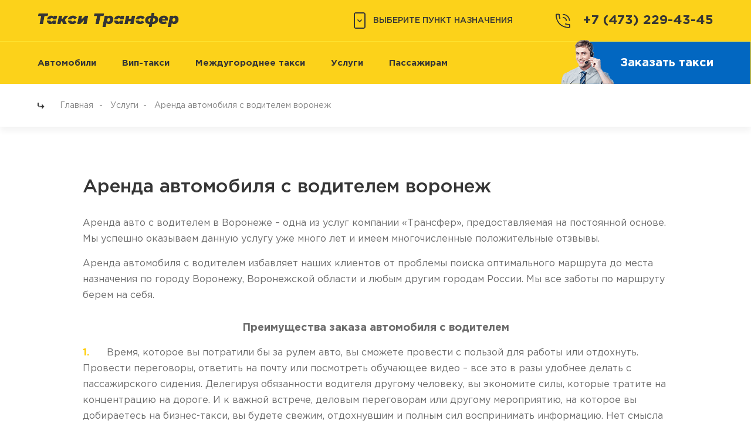

--- FILE ---
content_type: text/html
request_url: https://www.taxirenault.ru/plusvoditel.htm
body_size: 10502
content:

<!DOCTYPE html>
<html lang="ru">
<head>
  <meta http-equiv="Content-Type" content="text/html; charset=windows-1251">
  <meta http-equiv="X-UA-Compatible" content="IE=edge">
  <meta name="viewport" content="width=device-width, initial-scale=1">
  <meta name="Description" content="Аренда автомобиля с водителем Воронеж, стоимость, цена, бизнес такси с водителем в Воронеже, аренда автомобиля с водителем в Воронеже, автомобиль в аренду Воронеж, такси на весь день в Воронеже, прокат автомобиля с водителем, вип авто с водителем.">
  <meta name="KeyWords" content="Аренда автомобиля с водителем Воронеж, стоимость, цена, бизнес такси с водителем в Воронеже, аренда автомобиля с водителем в Воронеже, автомобиль в аренду Воронеж, такси на весь день в Воронеже, прокат автомобиля с водителем, вип авто с водителем.">
  <link rel="shortcut icon" href="/favicon.ico">
  <link rel="stylesheet" href="/css/style.css?1912111414">
  <link rel="stylesheet" href="/css/add.css?1912111414">
<title>Аренда автомобиля с водителем воронеж | стоимость | цена</title>

</head>


<body class="c-page c-page--secondary">


  <div class="l-page">
    <div class="l-page__top">
      <div class="l-page__header">
        <header class="c-header">
          <div class="l-header">
            <div class="l-header__top">
              <div class="l-wrapper">
                <div class="l-header__top-wrap">
                  <div class="l-header__logo">
                    <a class="c-logo" href="/" title="Такси Воронеж - Такси Трансфер в Воронеже">
                      <img class="c-logo__img" src="/i/logo-taxi-transfer.png">
                    </a>
                  </div>

                  <div class="l-header__destination">
                    <div class="c-destination">
                      <div class="l-destination">
                        <div class="c-destination__icon"><i class="i-set i-set--destination"></i></div>
                        <div class="c-destination__text">ВЫБЕРИТЕ ПУНКТ НАЗНАЧЕНИЯ</div>
                      </div>

                      <div class="c-destination__overlay" id="js-destination-overlay">
                        <ul class="c-destination__overlay-col">
<li class="c-destination__overlay-item">
<a class="c-destination__overlay-link js-destination-overlay-link" href="/moscow.htm">Такси Воронеж - Москва</a>
</li>
<li class="c-destination__overlay-item">
<a class="c-destination__overlay-link js-destination-overlay-link" href="/domodedovo.htm">Воронеж - Домодедово</a>
</li>
<li class="c-destination__overlay-item">
<a class="c-destination__overlay-link js-destination-overlay-link" href="/sheremetyevo.htm">Воронеж - Шереметьево</a>
</li>
<li class="c-destination__overlay-item">
<a class="c-destination__overlay-link js-destination-overlay-link" href="/volgograd.htm">Воронеж - Волгоград</a>
</li>
<li class="c-destination__overlay-item">
<a class="c-destination__overlay-link js-destination-overlay-link" href="/belgorod.htm">Воронеж - Белгород</a>
</li>
<li class="c-destination__overlay-item">
<a class="c-destination__overlay-link js-destination-overlay-link" href="/saratov.htm">Воронеж - Саратов</a>
</li>
<li class="c-destination__overlay-item">
<a class="c-destination__overlay-link js-destination-overlay-link" href="/kaluga.htm">Воронеж - Калуга</a>
</li>
<li class="c-destination__overlay-item">
<a class="c-destination__overlay-link js-destination-overlay-link" href="/kursk.htm">Воронеж - Курск</a>
</li>
<li class="c-destination__overlay-item">
<a class="c-destination__overlay-link js-destination-overlay-link" href="/lipeck.htm">Воронеж - Липецк</a>
</li>
<li class="c-destination__overlay-item">
<a class="c-destination__overlay-link js-destination-overlay-link" href="/tula.htm">Воронеж - Тула</a>
</li>
<li class="c-destination__overlay-item">
<a class="c-destination__overlay-link js-destination-overlay-link" href="/orel.htm">Воронеж - Орел</a>
</li>
<li class="c-destination__overlay-item">
<a class="c-destination__overlay-link js-destination-overlay-link" href="/oskol.htm">такси Воронеж  Старый Оскол</a>
</li>
<li class="c-destination__overlay-item">
<a class="c-destination__overlay-link js-destination-overlay-link" href="/alexeevka.htm">Воронеж - Алексеевка</a>
</li>
<li class="c-destination__overlay-item">
<a class="c-destination__overlay-link js-destination-overlay-link" href="/anna.htm">Воронеж - Анна</a>
</li>
<li class="c-destination__overlay-item">
<a class="c-destination__overlay-link js-destination-overlay-link" href="/bobrov.htm">Воронеж - Бобров</a>
</li>
<li class="c-destination__overlay-item">
<a class="c-destination__overlay-link js-destination-overlay-link" href="/boguchar.htm">Воронеж - Богучар</a>
</li>
<li class="c-destination__overlay-item">
<a class="c-destination__overlay-link js-destination-overlay-link" href="/bebsk.htm">Воронеж - Борисоглебск</a>
</li>
<li class="c-destination__overlay-item">
<a class="c-destination__overlay-link js-destination-overlay-link" href="/buturlinovka.htm">Воронеж - Бутурлиновка</a>
</li>
<li class="c-destination__overlay-item">
<a class="c-destination__overlay-link js-destination-overlay-link" href="/kalach.htm">Такси Воронеж - Калач</a>
</li>
<li class="c-destination__overlay-item">
<a class="c-destination__overlay-link js-destination-overlay-link" href="/kantemirovka.htm">Такси Воронеж - Кантемировка</a>
</li>
<li class="c-destination__overlay-item">
<a class="c-destination__overlay-link js-destination-overlay-link" href="/liski.htm">Такси Воронеж - Лиски</a>
</li>
<li class="c-destination__overlay-item">
<a class="c-destination__overlay-link js-destination-overlay-link" href="/nizhnedevick.htm">Такси Воронеж - Нижнедевицк</a>
</li>
<li class="c-destination__overlay-item">
<a class="c-destination__overlay-link js-destination-overlay-link" href="/novohopersk.htm">Такси Воронеж - Новохоперск</a>
</li>
<li class="c-destination__overlay-item">
<a class="c-destination__overlay-link js-destination-overlay-link" href="/newvoronezh.htm">Такси Воронеж - Нововoронеж</a>
</li>
<li class="c-destination__overlay-item">
<a class="c-destination__overlay-link js-destination-overlay-link" href="/ostrogozhsk.htm">Такси Воронеж-Острогожск</a>
</li>
<li class="c-destination__overlay-item">
<a class="c-destination__overlay-link js-destination-overlay-link" href="/pavlovsk.htm">Такси Воронеж-Павловск</a>
</li>
<li class="c-destination__overlay-item">
<a class="c-destination__overlay-link js-destination-overlay-link" href="/panino.htm">Такси Воронеж-Панино</a>
</li>
<li class="c-destination__overlay-item">
<a class="c-destination__overlay-link js-destination-overlay-link" href="/ramon.htm">Такси Воронеж-Рамонь</a>
</li>
<li class="c-destination__overlay-item">
<a class="c-destination__overlay-link js-destination-overlay-link" href="/rossosh.htm">Такси Воронеж-Россошь</a>
</li>
<li class="c-destination__overlay-item">
<a class="c-destination__overlay-link js-destination-overlay-link" href="/talovaya.htm">Такси Воронеж-Таловая</a>
</li>
<li class="c-destination__overlay-item">
<a class="c-destination__overlay-link js-destination-overlay-link" href="/ertil.htm">Такси Воронеж-Эртиль</a>
</li>
<li class="c-destination__overlay-item">
<a class="c-destination__overlay-link js-destination-overlay-link" href="/elec.htm">Такси Воронеж-Елец</a>
</li>
<li class="c-destination__overlay-item">
<a class="c-destination__overlay-link js-destination-overlay-link" href="/vorobievka.htm">Такси Воронеж-Воробьевка</a>
</li>
<li class="c-destination__overlay-item">
<a class="c-destination__overlay-link js-destination-overlay-link" href="/vnukovo.htm">Воронеж-Внуково</a>
</li>
<li class="c-destination__overlay-item">
<a class="c-destination__overlay-link js-destination-overlay-link" href="/povorino.htm">Такси Воронеж - Поворино</a>
</li>
<li class="c-destination__overlay-item">
<a class="c-destination__overlay-link js-destination-overlay-link" href="/repevka.htm">Такси Воронеж-Репьёвка</a>
</li>
</ul>

                      </div>
                    </div>
                  </div>

                  <div class="l-header__phone">
                    <div class="c-phone">
                      <div class="l-phone">
                        <div class="c-phone__icon"><i class="i-set i-set--phone"></i></div>
                        <a class="c-phone__text" href="tel:+74732294345">+7 (473) 229-43-45</a>
                      </div>
                    </div>
                  </div>
                </div>
              </div>
            </div>
            <div class="l-header__bottom">
              <div class="l-wrapper">
                <div class="l-header__bottom-wrap">
                  <div class="l-header__menu">
                    <nav class="c-menu" id="js-menu-header">
                      <ul class="l-menu">
<li class="l-menu__item lvl-1 js-menu-item"><a class="c-menu__link lvl-1" href="/auto.asp">Автомобили</a></li><li class="l-menu__item lvl-1 js-menu-item"><a class="c-menu__link lvl-1" href="/vip_taxi.htm">Вип-такси</a></li><li class="l-menu__item lvl-1 js-menu-item"><a class="c-menu__link lvl-1" href="/perevozki.htm">Междугороднее такси</a></li><li class="l-menu__item lvl-1 js-menu-item is-active"><a class="c-menu__link lvl-1" href="/taxi_services.htm">Услуги</a><ul class="l-menu__submenu lvl-2 js-menu-submenu">
<li class="l-menu__item lvl-2 js-submenu-item"><a href="/taxi_aeroport.htm" class="c-menu__link lvl-2">Такси в аэропорт Воронежа</a></li><li class="l-menu__item lvl-2 js-submenu-item"><a href="/airport.htm" class="c-menu__link lvl-2">Трансфер из Воронежа в аэропорты Москвы</a></li><li class="l-menu__item lvl-2 js-submenu-item"><a href="/intercity_taxi_in_russia.htm" class="c-menu__link lvl-2">Такси по России</a></li><li class="l-menu__item lvl-2 js-submenu-item"><a href="/oblast.htm" class="c-menu__link lvl-2">Такси из Воронежа по Воронежской области</a></li><li class="l-menu__item lvl-2 js-submenu-item"><a href="/sng.htm" class="c-menu__link lvl-2">Такси Воронеж - Украина, Белоруссия</a></li><li class="l-menu__item lvl-2 js-submenu-item"><a href="/transportation.htm" class="c-menu__link lvl-2">Перевозки по России и СНГ</a></li><li class="l-menu__item lvl-2 is-active js-submenu-item"><a href="/plusvoditel.htm" class="c-menu__link lvl-2 is-active">Авто с водителем</a><ul class="l-menu__submenu lvl-3 js-menu-subsubmenu">
<li class="l-menu__item lvl-3"><a href="/peregon.htm" class="c-menu__link lvl-3">Перегон автомобиля, водитель на день</a></li><li class="l-menu__item lvl-3"><a href="/kurer.htm" class="c-menu__link lvl-3">Услуга "перевозчик": доставка документации</a></li>
</ul></li><li class="l-menu__item lvl-2 js-submenu-item"><a href="/trezviy_voditel.htm" class="c-menu__link lvl-2">Трезвый водитель</a></li><li class="l-menu__item lvl-2 js-submenu-item"><a href="/abus.htm" class="c-menu__link lvl-2">Аренда микроавтобуса</a></li><li class="l-menu__item lvl-2 js-submenu-item"><a href="/avtobus.htm" class="c-menu__link lvl-2">Аренда автобуса</a></li><li class="l-menu__item lvl-2 js-submenu-item"><a href="/drive_holiday.htm" class="c-menu__link lvl-2">Автомобиль на свадьбу</a><ul class="l-menu__submenu lvl-3 js-menu-subsubmenu">
<li class="l-menu__item lvl-3"><a href="/svadba.htm" class="c-menu__link lvl-3">Прокат свадебных украшений</a></li><li class="l-menu__item lvl-3"><a href="/nasvadbu.htm" class="c-menu__link lvl-3">Машина на свадьбу с водителем от такси Трансфер</a></li>
</ul></li><li class="l-menu__item lvl-2 js-submenu-item"><a href="/turvoronezh.htm" class="c-menu__link lvl-2">Экскурсии по Воронежу</a></li><li class="l-menu__item lvl-2 js-submenu-item"><a href="/mikroavtobus.htm" class="c-menu__link lvl-2">Пассажирские перевозки Воронеж</a></li>
</ul></li><li class="l-menu__item lvl-1 js-menu-item"><a class="c-menu__link lvl-1" href="/to_passengers.htm">Пассажирам</a><ul class="l-menu__submenu lvl-2 js-menu-submenu">
<li class="l-menu__item lvl-2 js-submenu-item"><a href="/faq.asp" class="c-menu__link lvl-2">Вопрос-ответ</a></li><li class="l-menu__item lvl-2 js-submenu-item"><a href="/o_kompanii.htm" class="c-menu__link lvl-2">О компании</a></li><li class="l-menu__item lvl-2 js-submenu-item"><a href="/price.htm" class="c-menu__link lvl-2">Тарифы</a></li><li class="l-menu__item lvl-2 js-submenu-item"><a href="/support.htm" class="c-menu__link lvl-2">Сопровождение на время командировки</a></li><li class="l-menu__item lvl-2 js-submenu-item"><a href="/diaries.asp" class="c-menu__link lvl-2">Дневник водителей</a></li><li class="l-menu__item lvl-2 js-submenu-item"><a href="/info.htm" class="c-menu__link lvl-2">Полезная информация</a><ul class="l-menu__submenu lvl-3 js-menu-subsubmenu">
<li class="l-menu__item lvl-3"><a href="/hotel.htm" class="c-menu__link lvl-3">Гостиницы Воронежа</a></li><li class="l-menu__item lvl-3"><a href="/kafe.htm" class="c-menu__link lvl-3">Кафе и рестораны Воронежа</a></li><li class="l-menu__item lvl-3"><a href="/raz.htm" class="c-menu__link lvl-3">Развлекательные комплексы Воронежа</a></li><li class="l-menu__item lvl-3"><a href="/jar.htm" class="c-menu__link lvl-3">Отель "Яр"</a></li><li class="l-menu__item lvl-3"><a href="/sovet.htm" class="c-menu__link lvl-3">Такси в Воронеже. Рекомендации</a></li><li class="l-menu__item lvl-3"><a href="/uliza_voronezh.htm" class="c-menu__link lvl-3">Список улиц Воронежа с комментариями</a></li>
</ul></li><li class="l-menu__item lvl-2 is-active js-submenu-item"><a href="/plusi.htm" class="c-menu__link lvl-2 is-active">Междугороднее такси: плюсы и минусы</a></li><li class="l-menu__item lvl-2 js-submenu-item"><a href="/histori.htm" class="c-menu__link lvl-2">История такси</a><ul class="l-menu__submenu lvl-3 js-menu-subsubmenu">
<li class="l-menu__item lvl-3"><a href="/histori_fr.htm" class="c-menu__link lvl-3">История такси франции</a></li><li class="l-menu__item lvl-3"><a href="/histori_vrn.htm" class="c-menu__link lvl-3">История такси в Воронеже</a></li><li class="l-menu__item lvl-3"><a href="/london_taxi.htm" class="c-menu__link lvl-3">Такси Лондона</a></li><li class="l-menu__item lvl-3"><a href="/taxi_ussr.htm" class="c-menu__link lvl-3">Такси в СССР</a></li>
</ul></li><li class="l-menu__item lvl-2 js-submenu-item"><a href="/mikro.htm" class="c-menu__link lvl-2">Междугородные пассажирские перевозки</a></li>
</ul></li>
                      </ul>
                    </nav>
                    <button class="c-menu-toggle" id="js-menu-toggle" type="button"></button>
                  </div>
                  <div class="l-header__banner">
                    <div class="c-header-banner">
                      <img class="c-header-banner__pic" src="/i/order-man.png">
                      <a class="c-header-banner__text" href="/order_taxi.asp">Заказать такси</a>
                    </div>
                  </div>
                </div>
              </div>
            </div>
          </div>
        </header>

        <header class="c-menu-mobile" id="js-menu-mobile">
          <div class="c-menu-mobile__close" id="js-menu-close"></div>
          <ul class="l-menu-mobile">
            <li class="l-menu-mobile__item lvl-1 js-menu-mobile-item">
              <a class="c-menu-mobile__link lvl-1" href="/">Выбрать город</a>
              <ul class="l-menu-mobile__submenu l-menu-mobile__destination lvl-2 js-menu-mobile-submenu" id="js-mobile-destination"></ul>
            </li>
<li class="l-menu-mobile__item lvl-1 js-menu-mobile-item"><a class="c-menu-mobile__link lvl-1" href="/taxi_voronezh.htm">Главная</a>
</li>
<li class="l-menu-mobile__item lvl-1 js-menu-mobile-item"><a class="c-menu-mobile__link lvl-1" href="/auto.asp">Автомобили</a>
</li>
<li class="l-menu-mobile__item lvl-1 js-menu-mobile-item"><a class="c-menu-mobile__link lvl-1" href="/vip_taxi.htm">Вип-такси</a>
</li>
<li class="l-menu-mobile__item lvl-1 js-menu-mobile-item"><a class="c-menu-mobile__link lvl-1" href="/perevozki.htm">Междугороднее такси</a>
</li>
<li class="l-menu-mobile__item lvl-1 js-menu-mobile-item is-active"><a class="c-menu-mobile__link lvl-1" href="/taxi_services.htm">Услуги</a>
<ul class="l-menu-mobile__submenu lvl-2 js-menu-mobile-submenu">
<li class="l-menu-mobile__item lvl-2"><a class="c-menu-mobile__link lvl-2" href="/taxi_aeroport.htm">Такси в аэропорт Воронежа</a></li><li class="l-menu-mobile__item lvl-2"><a class="c-menu-mobile__link lvl-2" href="/airport.htm">Трансфер из Воронежа в аэропорты Москвы</a></li><li class="l-menu-mobile__item lvl-2"><a class="c-menu-mobile__link lvl-2" href="/intercity_taxi_in_russia.htm">Такси по России</a></li><li class="l-menu-mobile__item lvl-2"><a class="c-menu-mobile__link lvl-2" href="/oblast.htm">Такси из Воронежа по Воронежской области</a></li><li class="l-menu-mobile__item lvl-2"><a class="c-menu-mobile__link lvl-2" href="/sng.htm">Такси Воронеж - Украина, Белоруссия</a></li><li class="l-menu-mobile__item lvl-2"><a class="c-menu-mobile__link lvl-2" href="/transportation.htm">Перевозки по России и СНГ</a></li><li class="l-menu-mobile__item lvl-2"><a class="c-menu-mobile__link lvl-2 is-active" href="/plusvoditel.htm">Авто с водителем</a></li><li class="l-menu-mobile__item lvl-2"><a class="c-menu-mobile__link lvl-2 lvl-3" href="/peregon.htm">Перегон автомобиля, водитель на день</a></li><li class="l-menu-mobile__item lvl-2"><a class="c-menu-mobile__link lvl-2 lvl-3" href="/kurer.htm">Услуга "перевозчик": доставка документации</a></li><li class="l-menu-mobile__item lvl-2"><a class="c-menu-mobile__link lvl-2" href="/trezviy_voditel.htm">Трезвый водитель</a></li><li class="l-menu-mobile__item lvl-2"><a class="c-menu-mobile__link lvl-2" href="/abus.htm">Аренда микроавтобуса</a></li><li class="l-menu-mobile__item lvl-2"><a class="c-menu-mobile__link lvl-2" href="/avtobus.htm">Аренда автобуса</a></li><li class="l-menu-mobile__item lvl-2"><a class="c-menu-mobile__link lvl-2" href="/drive_holiday.htm">Автомобиль на свадьбу</a></li><li class="l-menu-mobile__item lvl-2"><a class="c-menu-mobile__link lvl-2 lvl-3" href="/svadba.htm">Прокат свадебных украшений</a></li><li class="l-menu-mobile__item lvl-2"><a class="c-menu-mobile__link lvl-2 lvl-3" href="/nasvadbu.htm">Машина на свадьбу с водителем от такси Трансфер</a></li><li class="l-menu-mobile__item lvl-2"><a class="c-menu-mobile__link lvl-2" href="/turvoronezh.htm">Экскурсии по Воронежу</a></li><li class="l-menu-mobile__item lvl-2"><a class="c-menu-mobile__link lvl-2" href="/mikroavtobus.htm">Пассажирские перевозки Воронеж</a></li></ul>
</li>
<li class="l-menu-mobile__item lvl-1 js-menu-mobile-item"><a class="c-menu-mobile__link lvl-1" href="/to_passengers.htm">Пассажирам</a>
<ul class="l-menu-mobile__submenu lvl-2 js-menu-mobile-submenu">
<li class="l-menu-mobile__item lvl-2"><a class="c-menu-mobile__link lvl-2" href="/faq.asp">Вопрос-ответ</a></li><li class="l-menu-mobile__item lvl-2"><a class="c-menu-mobile__link lvl-2" href="/o_kompanii.htm">О компании</a></li><li class="l-menu-mobile__item lvl-2"><a class="c-menu-mobile__link lvl-2" href="/price.htm">Тарифы</a></li><li class="l-menu-mobile__item lvl-2"><a class="c-menu-mobile__link lvl-2" href="/support.htm">Сопровождение на время командировки</a></li><li class="l-menu-mobile__item lvl-2"><a class="c-menu-mobile__link lvl-2" href="/diaries.asp">Дневник водителей</a></li><li class="l-menu-mobile__item lvl-2"><a class="c-menu-mobile__link lvl-2" href="/info.htm">Полезная информация</a></li><li class="l-menu-mobile__item lvl-2"><a class="c-menu-mobile__link lvl-2 lvl-3" href="/hotel.htm">Гостиницы Воронежа</a></li><li class="l-menu-mobile__item lvl-2"><a class="c-menu-mobile__link lvl-2 lvl-3" href="/kafe.htm">Кафе и рестораны Воронежа</a></li><li class="l-menu-mobile__item lvl-2"><a class="c-menu-mobile__link lvl-2 lvl-3" href="/raz.htm">Развлекательные комплексы Воронежа</a></li><li class="l-menu-mobile__item lvl-2"><a class="c-menu-mobile__link lvl-2 lvl-3" href="/jar.htm">Отель "Яр"</a></li><li class="l-menu-mobile__item lvl-2"><a class="c-menu-mobile__link lvl-2 lvl-3" href="/sovet.htm">Такси в Воронеже. Рекомендации</a></li><li class="l-menu-mobile__item lvl-2"><a class="c-menu-mobile__link lvl-2 lvl-3" href="/uliza_voronezh.htm">Список улиц Воронежа с комментариями</a></li><li class="l-menu-mobile__item lvl-2"><a class="c-menu-mobile__link lvl-2 is-active" href="/plusi.htm">Междугороднее такси: плюсы и минусы</a></li><li class="l-menu-mobile__item lvl-2"><a class="c-menu-mobile__link lvl-2" href="/histori.htm">История такси</a></li><li class="l-menu-mobile__item lvl-2"><a class="c-menu-mobile__link lvl-2 lvl-3" href="/histori_fr.htm">История такси франции</a></li><li class="l-menu-mobile__item lvl-2"><a class="c-menu-mobile__link lvl-2 lvl-3" href="/histori_vrn.htm">История такси в Воронеже</a></li><li class="l-menu-mobile__item lvl-2"><a class="c-menu-mobile__link lvl-2 lvl-3" href="/london_taxi.htm">Такси Лондона</a></li><li class="l-menu-mobile__item lvl-2"><a class="c-menu-mobile__link lvl-2 lvl-3" href="/taxi_ussr.htm">Такси в СССР</a></li><li class="l-menu-mobile__item lvl-2"><a class="c-menu-mobile__link lvl-2" href="/mikro.htm">Междугородные пассажирские перевозки</a></li></ul>
</li>

          </ul>
          <div class="c-menu-mobile__info">
            <a class="c-menu-mobile__phone" href="tel:+74732294345">+7 (473) 229-43-45</a>
            <a class="c-menu-mobile__order" href="/order_taxi.asp">Заказать такси</a>
          </div>
        </header>
      </div>

      <main class="l-page__main">

        <div class="l-page__navigation">
          <div class="c-navigation">
            <div class="l-wrapper">
<div class="l-navigation"><a href="/" class="c-navigation__link">Главная</a><a href="/taxi_services.htm" class="c-navigation__link">Услуги</a><span class="c-navigation__link">Аренда автомобиля с водителем воронеж</span></div>
            </div>
          </div>
        </div>

        <section class="l-page__content">
          <div class="l-wrapper l-offset">
            <h1 class="c-title">Аренда автомобиля с водителем воронеж</h1>


<!-- CONTENT -->
<article class="c-content">
<p>Аренда авто с водителем в Воронеже &ndash; одна из услуг компании &laquo;Трансфер&raquo;, предоставляемая на постоянной основе. Мы успешно оказываем данную услугу уже много лет и имеем многочисленные положительные отзвывы.</p>
<p>Аренда автомобиля&nbsp;с водителем&nbsp;избавляет наших клиентов от проблемы поиска оптимального маршрута&nbsp;до места назначения по городу Воронежу, Воронежской области и любым другим городам России. Мы все заботы по маршруту берем на себя.</p>
<h5 style="text-align: center;"><b>Преимущества заказа автомобиля с водителем</b></h5>
<p><span style="color: rgb(255, 204, 0);"><strong>1.</strong></span>&nbsp; &nbsp; &nbsp; Время, которое вы потратили бы за рулем авто, вы сможете провести с пользой для работы или отдохнуть. Провести переговоры, ответить на почту или посмотреть обучающее видео &ndash; все это в разы удобнее делать с пассажирского сидения. Делегируя обязанности водителя другому человеку, вы экономите силы, которые тратите на концентрацию на дороге. И к важной встрече, деловым переговорам или другому мероприятию, на которое вы добираетесь на бизнес-такси, вы будете свежим, отдохнувшим и полным сил воспринимать информацию. Нет смысла делать все самостоятельно, эффективным в бизнесе людям выгоднее передать управление автомобилем другому человеку для того, чтобы не отвлекаться от основных задач.</p>
<p><span style="color: rgb(255, 204, 0);"><strong>2.&nbsp;</strong></span>&nbsp;&nbsp;&nbsp;&nbsp; Приезжая в новый или малознакомый город, практически каждый водитель хотя бы единожды, но попадает в проигрышную ситуацию на дороге. <br />
Дорожные знаки, &laquo;кирпичи&raquo;, знаки, запрещающие парковку и работы эвакуатора иногда незаметны, расположены нелогично или скрыты зелеными насаждениями. <br />
На многих перекрестках работают видеофиксаторы пересечения стоп-линий на красный сигнал светофора. Все эти моменты, при незнании провоцируют нарушения и немалые штрафы.<br />
Проще всего, а иногда и экономически выгоднее, заказать прокат авто с водителем в Воронеже. Наши водители идеально знают город, все особенности движения и транспортного трафика, безукоризненно соблюдают правила дорожного движения.<br />
Обращаясь в компанию &laquo;Трансфер&raquo; за арендой автомобиля с водителем, вы ограждаете себя от ненужных проблем на дорогах и неприятных моментов, связанных с оплатой штрафов.<br />
И бонусом наши клиенты получают еще одно преимущество: скорость перемещения. Наши водители всегда соблюдают скоростной режим, но благодаря знанию города и многолетнему опыту вождения, они виртуозно объезжают пробки и избегают загруженных улиц.</p>
<p><strong><span style="color: rgb(255, 204, 0);">3.&nbsp;</span></strong>&nbsp;&nbsp;&nbsp;&nbsp; Оформляя заказ авто с водителем, клиенты компании &laquo;Трансфер&raquo; часто преследуют еще одну цель: получить в свое распоряжение автомобиль представительского класса для посещения какого-то мероприятия, встречи с деловыми партнерами и т.п.<br />
Ситуация бывает такова, что собственный автомобиль не подходит по статусу для встречи или же находится в ремонте. В таком случае аренда стороннего автомобиля &ndash; идеальное решение. <br />
При этом на таком автомобиле можно не только поехать по делам по Воронежу или области, но и провести свидание с девушкой. Подъехать с охапкой алых роз на черном Мерседесе &ndash; это красиво и эффектно, согласитесь.</p>
<h5 style="text-align: center;"><b>Какие модели подаются при аренде автомобиля с водителем?</b></h5>
<p>Флагман автопарка компании &laquo;Трансфер&raquo; - автомобиль Skoda Superb 2020 г.в. белого цвета с белым салоном. Данный автомобиль пользуется наибольшей популярностью среди клиентов и всегда получает хвалебных отзывы.<br />
Салон Skoda Superb просторен и эргономичен, выпускник чешского автопрома идет мягко и тихо. В данном автомобиле все создано для того, чтобы подарить комфорт пассажирам и подчеркнуть их статус.</p>
<p>Черный Mercedes-Benz 222 2019 г.в. &ndash; роскошный во всех отношениях автомобиль. Появление на нем не останется незамеченным. Это великолепный седан представительского класса из флагманской S-серии. Поездка на таком автомобиле уже огромное эстетическое удовольствие, не говоря уже о преимуществах в пути.</p>
<p align="center"><b>Стоимость и расчет аренды </b><b>vip</b><b> авто с водителем по Воронежу</b></p>
<ol start="1" type="1">
    <li>&nbsp; &nbsp; Если Вы хотите&nbsp;<b><u><a href="http://www.taxirenault.ru/contacts.htm">заказать трансферт из аэропорта</a></u></b>      Воронежа с последующей арендой автомобиля с водителем на весь рабочий день      и возвратом к вечернему рейсу, стоимость данной услуги составит:</li>
</ol>
<ul>
    <li>для легкового авто от 8500 рублей,</li>
    <li>для микроавтобуса - от&nbsp; 9500 рублей</li>
</ul>
<p><br />
Данная сумма актуальна при пробеге не более 100 км и аренде до 8 часов включительно. <br />
Если километраж окажется выше, то дополнительно наши услуги оплачиваются из расчета от 20 рублей за 1 км.</p>
<p>&nbsp; &nbsp; &nbsp; <strong><span style="color: rgb(255, 204, 0);">2.</span></strong>&nbsp; &nbsp; &nbsp;Аренда      автомобиля&nbsp;(микроавтобуса) с водителем без выезда за черту города      будет стоить:</p>
<ul>
    <li>для легкового авто -&nbsp; от 1000 рублей за час аренды,</li>
    <li>для микроавтобуса - от 1200 рублей при пробеге не более 100&nbsp;км.</li>
</ul>
<p>Минимальный заказ по времени составляет 3 часа, 1 час из которых уходит на подачу автомобиля и 2 часа в пути с пассажиром.</p>
<p style="text-align: center;">&nbsp;</p>
<p>Оформление заказа осуществляется не менее, чем за 24 часа до времени подачи автомобиля. <br />
Возможен наличный и безналичный расчет. Все необходимые отчетные документы предоставляются в полном объеме.</p>
<p>&nbsp;</p>
<table border="0" cellspacing="0" cellpadding="1" width="100%">
    <tbody>
        <tr>
            <td>
            <p style="text-align: center"><a href="/userfiles/avtopark/sup 2018-900.jpg" class="box"><img src="/userfiles/avtopark/sup 2018-900.jpg" width="205" height="130" alt="" /></a></p>
            </td>
            <td>
            <p style="text-align: center"><a href="/userfiles/avtopark/sup 2018 salon-900.jpg" class="box"><strong><img src="/userfiles/avtopark/sup 2018 salon-900.jpg" width="205" height="130" alt="" /></strong></a></p>
            </td>
        </tr>
    </tbody>
</table>
<p>&nbsp;&nbsp;</p>
</article>
<!-- /CONTENT -->

          </div><!-- /.l-wrapper l-offset -->
        </section><!-- /.l-page__content -->

      </main>
    </div><!-- /.l-page__top -->

    <div class="l-page__bottom">
      <div class="l-page__footer">
        <footer class="c-footer">
          <div class="l-footer">
            <div class="l-footer__order">
              <div class="c-footer-order">
                <div class="l-wrapper">
                  <div class="l-footer-order">
                    <div class="l-footer-order__item l-footer-order__item--left">
                      <div class="c-footer-order__phone-text">ТЕЛЕФОН ТАКСИ ТРАНСФЕР:</div>
                      <a class="c-footer-order__phone-num" href="tel:+74732294345">+7 (473) 229-43-45</a>
                    </div>
                    <div class="l-footer-order__item l-footer-order__item--right">
                      <a class="c-footer-order__online-text" href="/order_taxi.asp">ОНЛАЙН<br>ЗАКАЗ</a>
                      <div class="c-footer-order__online-pic">
                        <img class="c-footer-order__online-img" src="./i/order-online.jpg">
                      </div>
                    </div>
                  </div>
                </div>
              </div>
            </div>
            <div class="l-footer__social">
              <div class="c-footer-social">
                <div class="l-wrapper">
                  <div class="c-footer-social__body">
                    <div class="l-footer-social">
                      <div class="l-footer-social__item">
                        <div class="c-footer-social__icon">
                          <img class="c-footer-social__img" src="./i/i-whatsapp.png">
                        </div>
                        <div class="c-footer-social__icon">
                          <img class="c-footer-social__img" src="./i/i-viber.png">
                        </div>
                        <a class="c-footer-social__text" href="tel:+79202114345">
                          <span>WhatsApp / Viber</span>
                          <br>+7(920)211-43-45
                        </a>
                      </div>
                      <div class="l-footer-social__item">
                        <div class="c-footer-social__icon">
                          <img class="c-footer-social__img" src="./i/i-skype.png">
                        </div>
                        <div class="c-footer-social__text">transfer-voronezh</div>
                      </div>
                      <div class="l-footer-social__item">
                        <div class="c-footer-social__icon">
                          <img class="c-footer-social__img" src="./i/i-vk.png">
                        </div>
                        <a class="c-footer-social__text" href="//vk.com/id490721098" target="_blank">https://vk.com/id490721098</a>
                      </div>
                      <div class="l-footer-social__item">
                        <div class="c-footer-social__icon">
                          <img class="c-footer-social__img" src="./i/i-email.png">
                        </div>
                        <a class="c-footer-social__text" href="mailto:taxi-vrn@mail.ru">taxi-vrn@mail.ru</a>
                      </div>
                    </div>
                  </div>
                </div>
              </div>
            </div>
            <div class="l-footer__menu">
              <nav class="c-menu-footer">
                <div class="l-wrapper l-offset">
                  <div class="l-menu-footer">
<a class="c-menu-footer__link" href="/auto.asp">Автомобили</a><span class="c-menu-footer__sep"></span><a class="c-menu-footer__link" href="/vip_taxi.htm">Вип-такси</a><span class="c-menu-footer__sep"></span><a class="c-menu-footer__link" href="/perevozki.htm">Междугороднее такси</a><span class="c-menu-footer__sep"></span><a class="c-menu-footer__link" href="/taxi_services.htm">Услуги</a><span class="c-menu-footer__sep"></span><a class="c-menu-footer__link" href="/to_passengers.htm">Пассажирам</a>
                  </div>
                </div>
              </nav>
            </div>
            <div class="l-footer__info">
              <div class="l-wrapper l-offset">
                <div class="l-footer__info-wrap">
                  <div class="l-footer__copyright">
                    <div class="c-copyright">&copy; 2008-2025&nbsp;<a href="/" class="c-developer__link">Такси "Трансфер"</a>, г. Воронеж</div>
                  </div>
                  <div class="l-footer__developer">
                    <div class="c-developer">
                      <a class="c-developer__link" href="https://alstudio.ru">Создание сайта</a> &ndash; Веб-студия "Алькор"
                    </div>
                  </div>
                </div>
<div class="counter">
<!-- Yandex.Metrika informer -->
<a href="http://metrika.yandex.ru/stat/?id=18710668&amp;from=informer"
target="_blank" rel="nofollow"><img src="//bs.yandex.ru/informer/18710668/3_1_206B97FF_004B77FF_1_pageviews"
style="width:88px; height:31px; border:0;" alt="Яндекс.Метрика" title="Яндекс.Метрика: данные за сегодня (просмотры, визиты и уникальные посетители)" onclick="try{Ya.Metrika.informer({i:this,id:18710668,type:0,lang:'ru'});return false}catch(e){}"/></a>
<!-- /Yandex.Metrika informer -->
<!-- Yandex.Metrika counter -->
<script type="text/javascript">
(function (d, w, c) {
    (w[c] = w[c] || []).push(function() {
        try {
            w.yaCounter18710668 = new Ya.Metrika({id:18710668,
                    webvisor:true,
                    clickmap:true,
                    trackLinks:true,
                    accurateTrackBounce:true});
        } catch(e) { }
    });
    var n = d.getElementsByTagName("script")[0],
        s = d.createElement("script"),
        f = function () { n.parentNode.insertBefore(s, n); };
    s.type = "text/javascript";
    s.async = true;
    s.src = (d.location.protocol == "https:" ? "https:" : "http:") + "//mc.yandex.ru/metrika/watch.js";
    if (w.opera == "[object Opera]") {
        d.addEventListener("DOMContentLoaded", f, false);
    } else { f(); }
})(document, window, "yandex_metrika_callbacks");
</script>
<noscript><div><img src="//mc.yandex.ru/watch/18710668" style="position:absolute; left:-9999px;" alt="" /></div></noscript>
<!-- /Yandex.Metrika counter -->
</div>
              </div>
            </div>
          </div>
        </footer>
      </div>
    </div>
  </div><!-- /.l-page -->

  <script src="./js/loader.min.js"></script>
  <script>
    $script('./js/script.js?1912111414', 'main');
    $script('./js/jquery.3.3.1.min.js', 'jquery', function() {
      $script(['./js/slick.1.8.1.min.js'], 'slickslider');
      // $script(['/js/jquery.inputmask.bundle.min.custom.js'], 'inputmask');
      $script(['./utils/fancybox/jquery.fancybox.2.1.5.min.js'], 'fancybox');
    });
  </script>

<!--0,172-->
</body>
</html>

--- FILE ---
content_type: text/css
request_url: https://www.taxirenault.ru/css/style.css?1912111414
body_size: 17956
content:
body{overflow:overlay!important}@font-face{font-family:Gotham;src:url(/fonts/GothamPro.woff2) format("woff2");font-weight:400;font-style:normal}@font-face{font-family:Gotham;src:url(/fonts/GothamPro-Bold.woff2) format("woff2");font-weight:700;font-style:normal}@font-face{font-family:Gotham;src:url(/fonts/GothamPro-Medium.woff2) format("woff2");font-weight:500;font-style:normal}@font-face{font-family:Fontello;src:url(/fonts/fontello.woff2) format("woff2");font-weight:400;font-style:normal}html{-ms-text-size-adjust:100%;-webkit-text-size-adjust:100%}body,html{height:100%}body{margin:0;min-height:100%}article,aside,details,figcaption,figure,footer,header,hgroup,main,nav,section,summary{display:block}audio,canvas,progress,video{display:inline-block;vertical-align:baseline}audio:not([controls]){display:none;height:0}[hidden],template{display:none}a{background-color:transparent;color:inherit;outline:none}a:active,a:hover{outline:0}abbr[title]{border-bottom:1px dotted}b,strong{font-weight:700}dfn{font-style:italic}mark{background:#ff0;color:#000}small{font-size:80%}sub,sup{font-size:75%;line-height:0;position:relative;vertical-align:baseline}sup{top:-.5em}sub{bottom:-.25em}img{border:0}svg:not(:root){overflow:hidden}figure{margin:1em 40px}hr{-webkit-box-sizing:content-box;box-sizing:content-box;height:0}pre{overflow:auto}code,kbd,pre,samp{font-family:monospace,monospace;font-size:1em}button,input,optgroup,select,textarea{color:inherit;font:inherit;margin:0}button{overflow:visible;border:none}button,select{text-transform:none}button,html input[type=button],input[type=reset],input[type=submit]{-webkit-appearance:button;cursor:pointer}button[disabled],html input[disabled]{cursor:default}button::-moz-focus-inner,input::-moz-focus-inner{border:0;padding:0}input{line-height:normal}input[type=checkbox],input[type=radio]{-webkit-box-sizing:border-box;box-sizing:border-box;padding:0;vertical-align:middle}input[type=number]::-webkit-inner-spin-button,input[type=number]::-webkit-outer-spin-button{height:auto}input[type=search]{-webkit-appearance:textfield;-webkit-box-sizing:content-box;box-sizing:content-box}input[type=search]::-webkit-search-cancel-button,input[type=search]::-webkit-search-decoration{-webkit-appearance:none}fieldset{border:1px solid silver;margin:0 2px;padding:.35em .625em .75em}legend{border:0;padding:0}textarea{overflow:auto;resize:vertical}optgroup{font-weight:700}table{border-collapse:collapse;border-spacing:0}iframe{overflow:hidden}h1,h2,h3,h4,h5,h6,p{margin:0}*,:after,:before{-webkit-box-sizing:border-box;box-sizing:border-box}dd,dl,dt,ol,ul{margin:0;padding:0;list-style:none}::-moz-selection{background-color:#ab744b;text-shadow:none;color:#fff}::selection{background-color:#ab744b;text-shadow:none;color:#fff}html{font-family:Gotham,sans-serif;font-size:16px;line-height:1;color:#353535;background-color:#fff}.slick-slider{-webkit-box-sizing:border-box;box-sizing:border-box;-webkit-touch-callout:none;-webkit-user-select:none;-moz-user-select:none;-ms-user-select:none;user-select:none;-ms-touch-action:pan-y;touch-action:pan-y;-webkit-tap-highlight-color:transparent}.slick-list,.slick-slider{position:relative;display:block}.slick-list{overflow:hidden;margin:0;padding:0}.slick-list:focus{outline:none}.slick-list.dragging{cursor:pointer;cursor:hand}.slick-list .slick-loading{background-image:url("[data-uri]");background-repeat:no-repeat;background-position:50%;background-color:#fff}.slick-slider .slick-list,.slick-slider .slick-track{-webkit-transform:translateZ(0);transform:translateZ(0)}.slick-track{position:relative;left:0;top:0;display:block;margin-left:auto;margin-right:auto}.slick-track:after,.slick-track:before{content:"";display:table}.slick-track:after{clear:both}.slick-loading .slick-track{visibility:hidden}.slick-slide{float:left;height:100%;min-height:1px;display:none}[dir=rtl] .slick-slide{float:right}.slick-slide.slick-loading img{display:none}.slick-slide.dragging img{pointer-events:none}.slick-initialized .slick-slide{display:block}.slick-loading .slick-slide{visibility:hidden}.slick-vertical .slick-slide{display:block;height:auto;border:1px solid transparent}.slick-arrow.slick-hidden{display:none}.slick-next,.slick-prev{position:absolute;display:block;line-height:0;font-size:0;cursor:pointer;padding:0;border:none;z-index:2}.slick-next,.slick-next:focus,.slick-next:hover,.slick-prev,.slick-prev:focus,.slick-prev:hover{background:transparent;color:transparent;outline:none}.slick-next:before,.slick-prev:before{line-height:1;-webkit-font-smoothing:antialiased;-moz-osx-font-smoothing:grayscale}.slick-dots{list-style:none;display:block;text-align:center}.slick-dots li{position:relative;display:inline-block;cursor:pointer}.slick-dots li button{border:0;background:transparent;display:block;outline:none;line-height:0;font-size:0;color:transparent;cursor:pointer}.slick-dots li button:focus,.slick-dots li button:hover{outline:none}.c-slider{position:relative}.c-slider__item{outline:0}.c-slider__img{max-width:100%;margin:auto;display:block}.c-slider .slick-arrow{display:-webkit-box;display:-ms-flexbox;display:flex;-webkit-box-align:center;-ms-flex-align:center;align-items:center;-webkit-box-pack:center;-ms-flex-pack:center;justify-content:center;width:40px;height:40px;top:50%;-webkit-transform:translateY(-50%);transform:translateY(-50%)}.c-slider .slick-prev{left:-2%}.c-slider .slick-next{right:-2%}.c-slider .slick-arrow:before{content:"";position:absolute;width:100%;height:100%;top:0;bottom:0;left:0;right:0;margin:auto;border-radius:50%;border:2px solid #ebebeb;background-color:#f6f7f5}.c-slider .slick-arrow:after{position:relative;font-family:Fontello;font-size:16px;color:#999}.c-slider .slick-prev:after{content:"\e806"}.c-slider .slick-next:after{content:"\e807"}.c-slider--main.is-init{display:-webkit-box;display:-ms-flexbox;display:flex;-webkit-box-pack:justify;-ms-flex-pack:justify;justify-content:space-between;overflow:hidden}.c-slider--main.is-init .slick-slide{display:none}.c-slider--main.is-init .slick-slide:first-child{display:block}.c-slider .slick-dots{position:absolute;right:0;top:50%;-webkit-transform:translateY(-50%);transform:translateY(-50%);display:-webkit-box;display:-ms-flexbox;display:flex;-webkit-box-orient:vertical;-webkit-box-direction:normal;-ms-flex-direction:column;flex-direction:column;-webkit-box-align:center;-ms-flex-align:center;align-items:center}.c-slider .slick-dots>li{display:block;margin:14px 0}.c-slider .slick-dots>li>button{width:28px;height:28px}.c-slider .slick-dots>li>button:before{content:"";display:block;width:16px;height:16px;background-color:#98811b;border-radius:50%;border:2px solid transparent;-webkit-transform:scale(.63);transform:scale(.63);-webkit-transition:-webkit-transform .3s ease-in-out;transition:-webkit-transform .3s ease-in-out;transition:transform .3s ease-in-out;transition:transform .3s ease-in-out,-webkit-transform .3s ease-in-out}.c-slider .slick-dots>li.slick-active>button:before,.c-slider .slick-dots>li>button:hover:before{-webkit-transform:scale(1);transform:scale(1);border-color:#353535;background-color:transparent}.s-main-item{position:relative;padding-top:100px;outline:0}@media (max-width:900px){.s-main-item{padding-top:0}}.s-main-item__img{display:block;max-width:100%}.s-main-item__overlay{position:absolute;top:0;width:45%}@media (max-width:900px){.s-main-item__overlay{position:relative;width:100%;margin-bottom:40px}}.s-main-item__name{font-weight:500;font-size:16px;margin-bottom:30px}.s-main-item__text{font-weight:700;font-size:52px;line-height:70px;margin-bottom:59px}@media (max-width:1024px){.s-main-item__text{font-size:42px;line-height:60px;margin-bottom:49px}}@media (max-width:900px){.s-main-item__text{min-height:100px}}@media (max-width:768px){.s-main-item__text{font-size:32px;line-height:50px;margin-bottom:39px}}@media (max-width:425px){.s-main-item__text{font-size:26px;line-height:40px;margin-bottom:19px;min-height:120px}}.c-slider-wrap{background-color:#fccd00;position:relative;padding-top:108px;padding-bottom:12.2%}@media (max-width:900px){.c-slider-wrap{padding-top:50px}}.c-slider-wrap:after,.c-slider-wrap:before{content:"";position:absolute;left:0;right:0;padding-top:7.7%}.c-slider-wrap:before{bottom:0;background-color:#feeb99;-webkit-clip-path:polygon(0 100%,100% 100%,100% 80%,0 0);clip-path:polygon(0 100%,100% 100%,100% 80%,0 0)}.c-slider-wrap:after{bottom:-1px;background-color:#fff;-webkit-clip-path:polygon(0 100%,100% 100%,100% 100%,0 20%);clip-path:polygon(0 100%,100% 100%,100% 100%,0 20%)}.l-page{display:-webkit-box;display:-ms-flexbox;display:flex;-webkit-box-orient:vertical;-webkit-box-direction:normal;-ms-flex-direction:column;flex-direction:column;height:100%}.l-page__top{-webkit-box-flex:1;-ms-flex:1;flex:1;position:relative;z-index:2}.l-page__bottom{-webkit-box-flex:0;-ms-flex:0;flex:0}.l-page__bottom,.l-page__header{position:relative;z-index:1}.l-page__main{padding-bottom:142px;position:relative;z-index:0}@media (max-width:768px){.l-page__main{padding-bottom:100px}}@media (max-width:425px){.l-page__main{padding-bottom:50px}}.l-page__slider{margin-bottom:-10%}.l-page__banner-top{padding-top:20px;position:relative}@media (max-width:1024px){.l-page__banner-top{display:none}}.l-page__service{padding-top:132px}@media (max-width:425px){.l-page__service{padding-top:100px}}.l-page__banner-bottom{padding-top:140px}@media (max-width:1024px){.l-page__banner-bottom{display:none}}.l-page__about{padding-top:167px}@media (max-width:768px){.l-page__about{padding-top:100px}}@media (max-width:425px){.l-page__about{display:none}}.c-page--primary .l-page__content{padding-top:150px}@media (max-width:768px){.c-page--primary .l-page__content{padding-top:100px}}@media (max-width:425px){.c-page--primary .l-page__content{padding-top:50px}}.c-page--secondary .l-page__content{padding-top:83px}.l-header{display:-webkit-box;display:-ms-flexbox;display:flex;-webkit-box-orient:vertical;-webkit-box-direction:normal;-ms-flex-direction:column;flex-direction:column;background-color:#fcd21a}.l-header__bottom{border-top:1px solid #fee331;padding-top:0;padding-bottom:0}.c-page--primary .l-header__bottom{-webkit-box-shadow:0 50px 20px rgba(114,93,0,.01);box-shadow:0 50px 20px rgba(114,93,0,.01)}.l-header__top-wrap{display:-webkit-box;display:-ms-flexbox;display:flex;-webkit-box-align:center;-ms-flex-align:center;align-items:center;height:70px}@media (max-width:600px){.l-header__top-wrap{-webkit-box-orient:vertical;-webkit-box-direction:normal;-ms-flex-direction:column;flex-direction:column;padding-top:23px;padding-bottom:18px;height:auto}}.l-header__bottom-wrap{display:-webkit-box;display:-ms-flexbox;display:flex;-webkit-box-align:center;-ms-flex-align:center;align-items:center}.l-header__logo{-ms-flex-preferred-size:100%;flex-basis:100%}@media (max-width:600px){.l-header__logo{margin-bottom:10px}}.l-header__destination{height:100%;margin-right:43px}@media (max-width:1024px){.l-header__destination{display:none}}.l-header__menu{-ms-flex-preferred-size:100%;flex-basis:100%}.c-header-banner{display:-webkit-box;display:-ms-flexbox;display:flex;-webkit-box-align:center;-ms-flex-align:center;align-items:center;height:72px;position:relative;background-color:#0267c1;padding-left:56px}.c-header-banner:after{content:"";position:absolute;top:0;bottom:0;right:1px;-webkit-transform:translateX(100%);transform:translateX(100%);width:calc((100vw - 1390px)/2);min-width:5vw;background-color:#0267c1;z-index:0}.c-header-banner__pic{position:absolute;left:0;bottom:0;-webkit-transform:translateX(-50%);transform:translateX(-50%);z-index:1}.c-header-banner__text{font-weight:700;font-size:20px;color:#fff;white-space:nowrap;position:relative;z-index:1;text-decoration:none}.c-footer{background-color:#0267c1}.l-footer__order{padding-top:53px}.l-footer__social{padding-top:0}@media (max-width:1024px){.l-footer__social{display:none}}.l-footer__menu{padding-top:68px;padding-bottom:107px}@media (max-width:1024px){.l-footer__menu{display:none}}.l-footer__info{padding-top:41px;padding-bottom:41px;border-top:1px solid #0257b5}.l-footer__info-wrap{display:-webkit-box;display:-ms-flexbox;display:flex;-webkit-box-align:center;-ms-flex-align:center;align-items:center;-webkit-box-pack:justify;-ms-flex-pack:justify;justify-content:space-between}@media (max-width:768px){.l-footer__info-wrap{-webkit-box-orient:vertical;-webkit-box-direction:normal;-ms-flex-direction:column;flex-direction:column;text-align:center}}@media (max-width:768px){.l-footer__copyright{margin-bottom:10px}}.c-footer-order__phone-text{font-weight:500;font-size:32px;color:#fff}@media (max-width:1400px){.c-footer-order__phone-text{font-size:26px}}@media (max-width:1200px){.c-footer-order__phone-text{font-size:22px}}@media (max-width:1024px){.c-footer-order__phone-text{font-size:18px}}@media (max-width:768px){.c-footer-order__phone-text{font-size:16px}}.c-footer-order__phone-num{font-weight:700;font-size:50px;color:#fff;margin-top:13px;text-decoration:none}@media (max-width:1400px){.c-footer-order__phone-num{font-size:40px}}@media (max-width:1200px){.c-footer-order__phone-num{font-size:34px}}@media (max-width:1024px){.c-footer-order__phone-num{font-size:30px}}@media (max-width:768px){.c-footer-order__phone-num{font-size:24px}}.c-footer-order__online-text{font-weight:700;font-size:32px;color:#fff;position:relative;z-index:1;text-decoration:none}@media (max-width:1200px){.c-footer-order__online-text{font-size:24px}}.c-footer-order__online-pic{display:-webkit-box;display:-ms-flexbox;display:flex;-webkit-box-align:end;-ms-flex-align:end;align-items:flex-end;position:absolute;top:0;bottom:0;left:16%;right:0;z-index:0}.c-footer-order__online-img{display:block;max-width:100%}.l-footer-order{display:-webkit-box;display:-ms-flexbox;display:flex;height:283px}@media (max-width:1024px){.l-footer-order{height:auto}}.l-footer-order__item{-ms-flex-preferred-size:50%;flex-basis:50%;position:relative;display:-webkit-box;display:-ms-flexbox;display:flex;-webkit-box-orient:vertical;-webkit-box-direction:normal;-ms-flex-direction:column;flex-direction:column;-webkit-box-pack:center;-ms-flex-pack:center;justify-content:center;padding-left:8%;padding-bottom:46px}@media (max-width:1024px){.l-footer-order__item--left{-ms-flex-preferred-size:100%;flex-basis:100%;padding-left:0;text-align:center}}@media (max-width:1024px){.l-footer-order__item--right{display:none}}.l-footer-order__item--right:after{content:"";position:absolute;top:18px;bottom:54px;left:0;width:1px;background-color:#0257b5}.c-footer-social__body{background-color:#fcd21a;border-radius:3px;-webkit-box-shadow:0 32px 50px #004da9;box-shadow:0 32px 50px #004da9}.c-footer-social__icon+.c-footer-social__icon{margin-left:8px}.c-footer-social__text{font-weight:700;font-size:18px;margin-left:19px;text-decoration:none}.c-footer-social__text>span{font-weight:400;font-size:15px}.l-footer-social{display:-webkit-box;display:-ms-flexbox;display:flex;-webkit-box-pack:justify;-ms-flex-pack:justify;justify-content:space-between;padding:24px 49px 22px}@media (max-width:1400px){.l-footer-social{-ms-flex-wrap:wrap;flex-wrap:wrap;padding-top:19px;padding-bottom:17px}}.l-footer-social__item{display:-webkit-box;display:-ms-flexbox;display:flex;-webkit-box-align:center;-ms-flex-align:center;align-items:center}@media (max-width:1400px){.l-footer-social__item{-ms-flex-preferred-size:50%;flex-basis:50%;padding-top:5px;padding-bottom:5px}}.c-button{display:inline-block;outline:0;border-radius:2px;text-decoration:none;position:relative}.c-button__icon{margin-right:13px}.c-button--gray{height:31px;background-color:#e9eaee}.c-button--gray .c-button__text{font-size:16px}.c-button--yellow{height:31px;background-color:#fcd21a}.c-button--yellow .c-button__text{font-size:16px}.c-button--blue{height:48px;background-color:#0267c1}.c-button--blue .c-button__text{font-weight:700;font-size:16px;color:#fff}.c-button--phone .c-button__text{font-size:22px}.c-button--form{background-color:#0267c1}.c-button--form .c-button__text{font-weight:700;font-size:16px;color:#fff;text-transform:uppercase}.c-button--long{width:100%}.c-button.is-sending:after{content:"";width:100px;margin:auto;position:absolute;top:0;bottom:0;left:0;right:0;background:url(/i/loader.svg) 50% no-repeat}.c-button.is-sending .c-button__text{color:transparent}.l-button{display:-webkit-box;display:-ms-flexbox;display:flex;-webkit-box-align:center;-ms-flex-align:center;align-items:center;-webkit-box-pack:center;-ms-flex-pack:center;justify-content:center;height:100%;padding:0 13px}.c-button--blue .l-button{padding:0 28px}.c-button--form .l-button{padding:15px 38px}.i-set{display:block;background-repeat:no-repeat;background-position:50%}.i-set--phone{width:25px;height:25px;background-image:url("[data-uri]")}.i-set--phone-sm{width:20px;height:20px;background-image:url("[data-uri]")}.i-set--more{width:12px;height:9px;background-image:url("[data-uri]")}.i-set--destination{width:20px;height:28px;background-image:url("[data-uri]")}.i-font{font-family:Fontello;font-style:normal}.i-font--arrow-up:after{content:"\e804"}.i-font--arrow-up-big:after{content:"\e808"}.i-font--arrow-left:after{content:"\e802"}.i-font--arrow-right:after{content:"\e803"}.i-font--faq:after{content:"\e809"}.i-pagination{font-size:16px;color:#06163a}.i-search{width:24px;height:24px;background-image:url("data:image/svg+xml;charset=utf-8,%3Csvg xmlns='http://www.w3.org/2000/svg' width='24' height='24' fill='%23fff'%3E%3Cpath d='M15.5 14h-.79l-.28-.27A6.471 6.471 0 0016 9.5 6.5 6.5 0 109.5 16c1.61 0 3.09-.59 4.23-1.57l.27.28v.79l5 4.99L20.49 19l-4.99-5zm-6 0C7.01 14 5 11.99 5 9.5S7.01 5 9.5 5 14 7.01 14 9.5 11.99 14 9.5 14z'/%3E%3C/svg%3E");background-repeat:no-repeat;background-position:50%}.f-label{display:inline-block;font-size:16px;color:#6b6b6b;cursor:pointer}.f-input{width:100%;height:48px;border:1px solid #eaeaea;outline:0;padding-left:20px;padding-right:20px}.f-input:focus{border-color:#0267c1}.f-input.is-invalid{border-color:red}.f-textarea{width:100%;border:1px solid #eaeaea;outline:0;padding:17px 20px 6px}.f-textarea.is-invalid{border-color:red}.c-form__title{font-weight:700;font-size:32px;text-align:center}.c-form__captcha{margin-top:10px}.c-form__report{display:none;width:300px;padding:20px 17px;border:1px solid #0267c1;position:absolute;top:50%;left:50%;-webkit-transform:translate(-50%,-50%);transform:translate(-50%,-50%);background-color:#fff;text-align:center;z-index:2;-webkit-box-shadow:0 0 7px 1px hsla(0,0%,70.6%,.95);box-shadow:0 0 7px 1px hsla(0,0%,70.6%,.95)}.c-form__submit{-ms-flex-preferred-size:100%;flex-basis:100%;text-align:center}.c-form__note{font-size:14px;color:#9694a9}.l-form__top{padding-bottom:40px}.l-form__body,.l-form__bottom{position:relative}.l-form__bottom{padding-top:48px}.l-form__row{display:-webkit-box;display:-ms-flexbox;display:flex;margin-top:24px}.l-form__row:first-child{margin-top:0}.l-form__col-left{padding-right:12px}.l-form__col-left,.l-form__col-right{-ms-flex-preferred-size:50%;flex-basis:50%}.l-form__col-right{padding-left:12px}.l-form__col-left-captcha{-ms-flex-item-align:center;align-self:center;padding-right:12px}.l-form__col-right-captcha{-webkit-box-flex:1;-ms-flex-positive:1;flex-grow:1;padding-left:12px}.is-sending>.l-form>.l-form__body:after,.is-sending>.l-form>.l-form__bottom:after{content:"";position:absolute;top:0;bottom:0;left:0;right:0;background-color:#fff;opacity:0;z-index:1}.c-form--faq{width:373px}@media (max-width:1024px){.c-form--faq{width:100%}}.c-form--faq .c-form__submit{text-align:center}.c-form--faq-search{display:-webkit-box;display:-ms-flexbox;display:flex;-webkit-box-align:end;-ms-flex-align:end;align-items:flex-end}.c-form--faq-search .f-label{margin-bottom:8px}.c-form--faq-search .c-body,.c-form--faq-search .c-form__body{padding-bottom:0;width:100%}.c-form--faq-search .c-form__bottom{padding-top:0;border-top:0}.c-form--faq-search .c-form__submit{text-align:center}.c-menu{display:inline-block}@media (max-width:1024px){.c-menu{display:none}}.c-menu__link{text-decoration:none}.c-menu__link.lvl-1{display:inline-block;font-weight:700;font-size:15px;padding:9px 0;position:relative;text-align:center}.c-menu__link.lvl-1:hover{color:#0267c1}.c-menu__link.lvl-2,.c-menu__link.lvl-3{display:block;font-weight:500;font-size:13px;line-height:18px;color:#6b6b6b}.c-menu__link.lvl-2:hover,.c-menu__link.lvl-3:hover{color:#0267c1}.c-menu__link.lvl-2{padding:10px 29px 11px;position:relative}.c-menu__link.lvl-3{padding:10px 20px 11px 29px}.l-menu__item.lvl-2.has-drop .c-menu__link.lvl-2:after{content:"";width:5px;height:10px;position:absolute;right:20px;top:14px;background-image:url("[data-uri]");background-position:50%;background-repeat:no-repeat}.l-menu{display:-webkit-box;display:-ms-flexbox;display:flex;-webkit-box-align:center;-ms-flex-align:center;align-items:center;-ms-flex-pack:distribute;justify-content:space-around}.l-menu__item.lvl-1{position:relative;margin-left:44px}@media (max-width:1200px){.l-menu__item.lvl-1{margin-left:34px}}@media (max-width:1150px){.l-menu__item.lvl-1{margin-left:24px}}@media (max-width:1060px){.l-menu__item.lvl-1{margin-left:16px}}.l-menu__item.lvl-1:first-child{margin-left:0}.l-menu__item.lvl-2,.l-menu__item.lvl-3{position:relative}.l-menu__submenu.lvl-2{position:absolute;top:100%;left:0;width:224px;padding:22px 0 21px;display:none;z-index:1;background-color:#fff;-webkit-box-shadow:0 15px 25px 0 rgba(0,0,0,.12);box-shadow:0 15px 25px 0 rgba(0,0,0,.12)}.lvl-1.has-drop:hover>.l-menu__submenu.lvl-2{display:block}.l-menu__submenu.lvl-3{position:absolute;width:224px;padding:22px 0 21px;border-left:1px solid #eaeaea;top:-22px;left:100%;background-color:#fff;display:none;-webkit-box-shadow:0 15px 25px 0 rgba(0,0,0,.12);box-shadow:0 15px 25px 0 rgba(0,0,0,.12);z-index:1}.l-menu__item.lvl-2:hover>.l-menu__submenu.lvl-3{display:block}.c-menu-mobile{background-color:rgba(0,0,0,.85);position:fixed;top:0;bottom:0;left:-100%;width:100%;z-index:1;overflow:auto;-webkit-transition:left .5s ease;transition:left .5s ease}.c-menu-mobile.is-show{left:0}.c-menu-mobile__link{display:block;text-decoration:none}.c-menu-mobile__link.lvl-1{font-size:18px;text-decoration:none;color:#fff;padding:10px 0 10px 20px;position:relative}.c-menu-mobile__link.lvl-2{font-size:16px;padding:7px 10px 7px 25px;color:#fff}.c-menu-mobile__link.lvl-3{font-size:14px;border-top-width:0;padding:6px 10px 7px 40px;text-decoration:underline}.lvl-1.has-drop>.c-menu-mobile__link.lvl-1:after,.lvl-1.has-drop>.c-menu-mobile__link.lvl-1:before{content:"";position:absolute;background-color:red}.lvl-1.has-drop>.c-menu-mobile__link.lvl-1:before{top:19px;right:19px;width:20px;height:2px}.lvl-1.has-drop>.c-menu-mobile__link.lvl-1:after{top:10px;right:28px;width:2px;height:20px;-webkit-transition:-webkit-transform .3s;transition:-webkit-transform .3s;transition:transform .3s;transition:transform .3s,-webkit-transform .3s}.lvl-1.has-drop.is-show>.c-menu-mobile__link.lvl-1:after{-webkit-transform:scaleY(0);transform:scaleY(0)}.c-menu-mobile__item.lvl-2:first-child .c-menu-mobile.lvl-2{border-top-width:0}.c-menu-mobile__close{width:50px;height:50px;position:absolute;top:0;right:0;cursor:pointer}.c-menu-mobile__close:after,.c-menu-mobile__close:before{content:"";position:absolute;background-color:red;width:20px;height:2px;top:calc(50% - 1px);left:calc(50% - 10px)}.c-menu-mobile__close:before{-webkit-transform:rotate(45deg);transform:rotate(45deg)}.c-menu-mobile__close:after{-webkit-transform:rotate(-45deg);transform:rotate(-45deg)}.c-menu-mobile__info{display:-webkit-box;display:-ms-flexbox;display:flex;-webkit-box-orient:vertical;-webkit-box-direction:normal;-ms-flex-direction:column;flex-direction:column;-webkit-box-align:center;-ms-flex-align:center;align-items:center;margin-top:30px}.c-menu-mobile__phone{text-decoration:none}.c-menu-mobile__order,.c-menu-mobile__phone{font-size:24px;color:#fff;padding:10px 0}.l-menu-mobile{padding-top:50px;padding-bottom:10px}.l-menu-mobile__item.lvl-1{border-bottom:2px solid #5c5c5c}.l-menu-mobile__destination{height:200px;overflow-y:auto}.l-menu-mobile__submenu.lvl-2{background-color:#2a2b31;display:none}.c-menu-footer__link{font-weight:700;font-size:15px;color:#fff;text-decoration:none}.c-menu-footer__sep{width:1px;height:17px;background-color:#0254b3}.l-menu-footer{display:-webkit-box;display:-ms-flexbox;display:flex;-webkit-box-pack:justify;-ms-flex-pack:justify;justify-content:space-between;-webkit-box-align:center;-ms-flex-align:center;align-items:center}.c-menu-toggle{display:none;position:relative;padding:0;width:40px;height:28px;border-color:#0267c1;border-style:solid;border-width:4px 0;background:none}@media (max-width:1024px){.c-menu-toggle{display:inline-block}}.c-menu-toggle:before{content:"";position:absolute;height:4px;top:0;bottom:0;left:0;right:0;background-color:#0267c1;margin:auto}.c-menu-toggle:focus{outline:0}.c-navigation{-webkit-box-shadow:0 7px 10px #f3f3f3;box-shadow:0 7px 10px #f3f3f3}.c-navigation__link{font-size:14px;color:#858585;text-decoration:none;position:relative;padding:5px 8px 5px 19px}.c-navigation__link:before{content:"-";width:9px;height:15px;position:absolute;top:0;bottom:0;left:0;margin:auto 0}.c-navigation__link:first-child:before{width:12px;height:11px;top:0;background-image:url("[data-uri]")}.c-navigation__link:first-child{padding-left:38px;padding-right:10px}.l-navigation{display:-webkit-box;display:-ms-flexbox;display:flex;-ms-flex-wrap:wrap;flex-wrap:wrap;-webkit-box-align:center;-ms-flex-align:center;align-items:center;padding-top:25px;padding-bottom:24px}.c-pagination{display:inline-block}.c-pagination__item{display:block;width:40px;height:40px;background-color:#f1f3f2;text-align:center;line-height:40px;position:relative;border-radius:4px;text-decoration:none}.c-pagination__item.is-active,.c-pagination__item:hover{background-color:#0267c1;color:#fff}.c-pagination__item.is-disable{background-color:#f1f3f2;cursor:default;opacity:.5}.c-pagination__item .i-pagination{color:#06163a}.c-pagination__item:hover .i-pagination{color:#fff}.c-pagination__item.is-disable .i-pagination{color:#06163a}.l-pagination{display:-webkit-box;display:-ms-flexbox;display:flex;-ms-flex-wrap:wrap;flex-wrap:wrap;margin-left:-8px;margin-right:-8px}.l-pagination__item{margin-left:8px;margin-right:8px;margin-bottom:8px}.c-title{font-size:32px;font-weight:500;line-height:40px;margin-bottom:28px}@media (max-width:425px){.c-title{font-size:24px;line-height:30px}}.c-logo{display:inline-block}.c-logo__img{display:block;max-width:100%}.c-phone__icon{margin-right:22px}.c-phone__text{white-space:nowrap;font-weight:700;font-size:22px;text-decoration:none}.c-destination{height:100%;cursor:pointer;position:relative}.c-destination:hover{background-color:#fff}.c-destination__icon{margin-right:13px}.c-destination__text{font-weight:500;font-size:14px;white-space:nowrap}.c-destination__overlay{display:none;position:absolute;top:100%;left:50%;-webkit-transform:translateX(-55%);transform:translateX(-55%);background-color:#fff;padding-top:24px;padding-bottom:26px;z-index:2}.c-destination:hover .c-destination__overlay{display:-webkit-box;display:-ms-flexbox;display:flex;-webkit-box-shadow:0 15px 25px 0 rgba(0,0,0,.12);box-shadow:0 15px 25px 0 rgba(0,0,0,.12)}.c-destination__overlay-col{width:200px;padding-left:30px;padding-right:20px}.c-destination__overlay-col:empty{display:none}.c-destination__overlay-col+.c-destination__overlay-col{position:relative}.c-destination__overlay-col+.c-destination__overlay-col:before{content:"";position:absolute;width:1px;top:13px;bottom:13px;left:0;background-color:#eaeaea}.c-destination__overlay-link{display:inline-block;font-weight:500;font-size:13px;text-decoration:none;padding:12px 0}.c-destination__overlay-link:first-letter{text-transform:uppercase}.c-banner-top{position:relative;height:240px;background-color:#fff;padding:57px 11% 0}.c-banner-top__pic{background-repeat:no-repeat;background-position:100%;position:absolute;top:0;bottom:0;left:0;right:0}.c-banner-top__title{position:relative;font-weight:700;font-size:32px;line-height:38px}.c-banner-top__buttons{margin-top:22px;margin-left:-11px;margin-right:-11px;position:relative}.c-banner-top__button{margin-left:11px;margin-right:11px;margin-bottom:5px}.c-banner-bottom-wrap{position:relative}.c-banner-bottom{height:265px;background-color:#fcd21a;padding-top:75px;padding-left:16%}.c-banner-bottom__pic{background-repeat:no-repeat;position:absolute;top:0;bottom:0;width:50%;background-position:100%}.c-banner-bottom--left .c-banner-bottom__pic{right:50%}.c-banner-bottom--right .c-banner-bottom__pic{right:0}.c-banner-bottom__title{position:relative;font-weight:700;font-size:36px}.c-banner-bottom__buttons{margin-top:32px;position:relative}.c-service-wrap__title{font-weight:500;font-size:37px}@media (max-width:800px){.c-service-wrap__title{font-size:32px}}.c-service-wrap__text{font-size:17px;line-height:32px}.c-service{background-color:#f9f9f9;height:100%;position:relative}.c-service__pic{margin-bottom:21px}@media (max-width:768px){.c-service__pic{text-align:center}}@media (max-width:550px){.c-service__pic{margin-bottom:11px}}.c-service__title{min-height:52px;max-height:78px;overflow:hidden;font-weight:500;font-size:22px;line-height:26px;margin-bottom:16px;display:-webkit-box;-webkit-line-clamp:3;-webkit-box-orient:vertical}@media (max-width:768px){.c-service__title{min-height:auto;text-align:center;font-size:16px;line-height:20px;-webkit-box-flex:1;-ms-flex-positive:1;flex-grow:1}}@media (max-width:425px){.c-service__title{font-size:14px}}.c-service__text{font-size:15px;line-height:28px;margin-bottom:31px;-webkit-box-flex:1;-ms-flex-positive:1;flex-grow:1}@media (max-width:768px){.c-service__text{display:none}}.c-service__more{text-decoration:none;display:-webkit-box;display:-ms-flexbox;display:flex;-webkit-box-align:center;-ms-flex-align:center;align-items:center}@media (max-width:768px){.c-service__more{-webkit-box-pack:center;-ms-flex-pack:center;justify-content:center}.c-service__more:after{content:"";position:absolute;top:0;right:0;bottom:0;left:0;z-index:1;background-color:transparent}}.c-service__more-text{font-weight:500;font-size:13px;color:#0267c1}.c-service__more-icon{display:-webkit-box;display:-ms-flexbox;display:flex;-webkit-box-pack:center;-ms-flex-pack:center;justify-content:center;width:27px;height:27px;-webkit-box-align:center;-ms-flex-align:center;align-items:center;margin-left:15px;border-radius:2px;border:1px solid #ebebeb}@media (max-width:425px){.c-service__more-icon{margin-left:10px}}.c-about-wrap__img{display:block;max-width:100%}.c-copyright{text-decoration:none}.c-copyright,.c-developer{font-size:13px;color:#fff}.c-developer__link{text-decoration:none}.c-developer__link:hover{text-decoration:underline}.c-intercity__title{font-weight:500;font-size:32px;line-height:40px;margin-bottom:46px}@media (max-width:425px){.c-intercity__title{font-size:24px;line-height:30px}}.c-intercity__list{display:-webkit-box;display:-ms-flexbox;display:flex;-ms-flex-wrap:wrap;flex-wrap:wrap;position:relative}@media (max-width:600px){.c-intercity__list{height:254px;overflow-y:scroll}}.c-intercity__item{width:33.33%}@media (max-width:800px){.c-intercity__item{width:50%}}@media (max-width:600px){.c-intercity__item{width:100%}}@media (max-width:600px){.c-intercity__item:nth-child(n):before{content:"";height:1px;background:#eaeaea;position:absolute;left:0;right:0}}@media (min-width:601px) and (max-width:800px){.c-intercity__item:nth-child(odd):before{content:"";height:1px;background:#eaeaea;position:absolute;left:0;right:0}}@media (min-width:801px){.c-intercity__item:nth-child(3n+1):before{content:"";height:1px;background:#eaeaea;position:absolute;left:0;right:0}}.c-intercity__item:first-child:before{display:none}.c-intercity__link{display:inline-block;position:relative;padding:15px 10px 19px 37px;font-size:14px;text-decoration:none}.c-intercity__link:before{content:"";position:absolute;top:15px;left:0;width:21px;height:17px;background-image:url("[data-uri]");background-repeat:no-repeat;background-position:50%}.c-auto__category{display:-webkit-box;display:-ms-flexbox;display:flex;-ms-flex-wrap:wrap;flex-wrap:wrap}.c-auto__category-item{width:25%;margin-bottom:28px}@media (max-width:1100px){.c-auto__category-item{width:33.33%}}@media (max-width:800px){.c-auto__category-item{width:50%}}@media (max-width:600px){.c-auto__category-item{width:100%}}.c-auto__category-link{display:inline-block;padding-left:37px;padding-right:10px;position:relative}.c-auto__category-link:before{content:"";position:absolute;top:0;left:0;width:21px;height:17px;background-image:url("[data-uri]");background-repeat:no-repeat;background-position:50%}.c-auto__category-link:hover{text-decoration:none}.c-auto__category-item.is-active .c-auto__category-link:before{background-image:url("[data-uri]")}.c-auto__item{display:-webkit-box;display:-ms-flexbox;display:flex;-ms-flex-wrap:wrap;flex-wrap:wrap;margin-top:60px}.c-auto__item:first-child{margin-top:0}.c-auto__wrap-left{width:50%;padding-right:12px}@media (max-width:1024px){.c-auto__wrap-left{width:100%;padding-right:0;margin-bottom:20px}}.c-auto__wrap-right{width:50%;padding-left:12px}@media (max-width:1024px){.c-auto__wrap-right{width:100%;padding-left:0}}.c-auto-gallery{display:-webkit-box;display:-ms-flexbox;display:flex;-ms-flex-wrap:wrap;flex-wrap:wrap;margin-left:-6px;margin-right:-6px}@media (max-width:1024px){.c-auto-gallery{margin-left:0;margin-right:0}}.c-auto-gallery__pic{width:33.33%;position:relative;padding-top:25%}.c-auto-gallery__pic--big{width:100%;padding-top:50%;margin-bottom:12px}.c-auto-gallery__img{position:absolute;top:0;bottom:0;left:0;right:0;background-position:50%;background-repeat:no-repeat;background-size:cover}@media (max-width:1024px){.c-auto-info{text-align:center}}.c-auto-info__name{display:inline-block;font-size:22px;font-weight:500;margin-bottom:20px}.c-auto-info__prop{display:-webkit-box;display:-ms-flexbox;display:flex;-ms-flex-wrap:wrap;flex-wrap:wrap;margin-bottom:20px}@media (max-width:1024px){.c-auto-info__prop{width:300px;margin:auto}}.c-auto-info__prop-name{margin-bottom:5px}.c-auto-info__prop-name,.c-auto-info__prop-value{width:50%;font-size:15px;color:#858585}.c-auto-info__rent{font-size:15px;color:#0267c1;margin-bottom:10px}.c-auto-info__min{font-size:15px}.c-auto-info__btn,.c-auto-info__min{margin-bottom:20px}.c-auto-info__description{font-size:15px;line-height:22px}.c-auto-description{margin-top:20px}.c-faq__search{margin-bottom:30px}@media (max-width:425px){.c-faq__button{width:48px;height:48px}}@media (max-width:425px){.c-faq__button .l-button{padding:0}}.c-faq__button-icon{display:none}@media (max-width:425px){.c-faq__button-icon{display:block}}@media (max-width:425px){.c-faq__button-text{display:none}}.c-faq__item{border:solid hsla(0,0%,100%,.1);border-width:1px 0 0;margin-top:32px;padding-top:35px}.c-faq__item:first-child{border-width:0;margin-top:0;padding-top:0}.c-faq__title{color:#fff;font-size:14px;margin-bottom:19px}.c-faq__title--answer{margin-bottom:8px;padding-left:13.3%}.c-faq__text{color:#fff;font-size:16px;line-height:28px;margin-bottom:19px}.c-faq__text--answer{margin-bottom:0;padding-left:13.3%}.c-faq__form,.c-faq__widget{padding-left:13%}.c-faq__form{height:100%}@media (max-width:1024px){.c-faq__form{padding-left:0}}.c-faq__scroller{display:none;position:fixed;left:20px;bottom:20px}@media (max-width:1024px){.c-faq__scroller{display:block}}.c-section--faq .c-faq__title{opacity:.5}.m-faq .c-faq__title{color:#0077df}.m-faq .c-faq__text{color:#000}.m-faq .c-faq__item{border-color:rgba(0,0,0,.1)}.c-scroller{width:40px;height:40px;background-color:#0077df;border-radius:4px;cursor:pointer;-webkit-transform:translateY(0);transform:translateY(0);-webkit-transition:-webkit-transform .3s ease-in-out;transition:-webkit-transform .3s ease-in-out;transition:transform .3s ease-in-out;transition:transform .3s ease-in-out,-webkit-transform .3s ease-in-out}.c-scroller__icon{color:#fff}.is-above>.c-scroller{-webkit-transform:translateY(-170%);transform:translateY(-170%)}.c-module__pagination{margin-top:40px;text-align:center}.c-captcha{display:-webkit-inline-box;display:-ms-inline-flexbox;display:inline-flex}.l-wrapper{width:90%;max-width:1390px;margin:0 auto}.l-offset{padding-left:6%;padding-right:6%}@media (max-width:768px){.l-offset{padding-left:0;padding-right:0}}.l-sticky{position:-webkit-sticky;position:sticky}.l-sticky--faq{top:10px}.l-destination,.l-phone{display:-webkit-box;display:-ms-flexbox;display:flex;-webkit-box-align:center;-ms-flex-align:center;align-items:center}.l-destination{height:100%;padding-left:30px;padding-right:30px}.l-banner-top-wrap{display:-webkit-box;display:-ms-flexbox;display:flex;-webkit-box-shadow:0 32px 60px rgba(106,106,109,.15);box-shadow:0 32px 60px rgba(106,106,109,.15)}@media (max-width:1024px){.l-banner-top-wrap{-webkit-box-orient:vertical;-webkit-box-direction:normal;-ms-flex-direction:column;flex-direction:column;-webkit-box-shadow:none;box-shadow:none}}.l-banner-top-wrap__item{-ms-flex-preferred-size:50%;flex-basis:50%}@media (max-width:1024px){.l-banner-top-wrap__item{-webkit-box-shadow:0 15px 30px rgba(106,106,109,.15);box-shadow:0 15px 30px rgba(106,106,109,.15);margin-top:40px}}@media (max-width:1024px){.l-banner-top-wrap__item:first-child{margin-top:0}}.l-service-wrap__top{display:-webkit-box;display:-ms-flexbox;display:flex}@media (max-width:1024px){.l-service-wrap__top{-webkit-box-orient:vertical;-webkit-box-direction:normal;-ms-flex-direction:column;flex-direction:column}}@media (max-width:425px){.l-service-wrap__top{display:none}}.l-service-wrap__list{display:-webkit-box;display:-ms-flexbox;display:flex;-ms-flex-wrap:wrap;flex-wrap:wrap;margin-left:-15px;margin-right:-15px;padding-top:84px}@media (max-width:425px){.l-service-wrap__list{padding-top:0}}.l-service-wrap__item{width:33.33%;padding:15px}@media (max-width:1200px){.l-service-wrap__item{width:50%}}@media (max-width:768px){.l-service-wrap__item{width:33.33%;padding:10px}}@media (max-width:550px){.l-service-wrap__item{width:50%}}.l-service-wrap__title{-ms-flex-preferred-size:43%;flex-basis:43%;-ms-flex-negative:0;flex-shrink:0;padding-right:10px}@media (max-width:1024px){.l-service-wrap__title{margin-bottom:10px}}.l-service{height:100%;display:-webkit-box;display:-ms-flexbox;display:flex;-webkit-box-orient:vertical;-webkit-box-direction:normal;-ms-flex-direction:column;flex-direction:column;padding:54px 37px 45px}@media (max-width:768px){.l-service{padding:24px 10px 25px}}@media (max-width:550px){.l-service{padding:14px 10px 15px}}.l-banner-bottom-wrap{display:-webkit-box;display:-ms-flexbox;display:flex}.l-banner-bottom-wrap__item{-ms-flex-preferred-size:50%;flex-basis:50%}.l-about-wrap{overflow:auto}.l-about-wrap__item:first-child{float:left;margin-right:30px;margin-bottom:10px}.l-faq{display:-webkit-box;display:-ms-flexbox;display:flex}@media (max-width:1024px){.l-faq--module{-ms-flex-wrap:wrap;flex-wrap:wrap}}.l-faq--module .l-faq__item--list{width:100%}@media (max-width:1024px){.l-faq--module .l-faq__item--form{margin-top:40px;width:100%}}.c-admin{position:fixed;z-index:9999;top:5px;left:5px;opacity:.7}.c-admin:hover{opacity:1}.c-content{color:#6b6b6b}.c-content a,.c-content div,.c-content li,.c-content ol,.c-content p,.c-content span,.c-content td,.c-content ul{line-height:1.7}.c-content h1,.c-content h2,.c-content h3,.c-content h4,.c-content h5,.c-content h6{line-height:1.5}.c-content h1{font-size:32px}.c-content h1,.c-content h2{margin-top:31px;margin-bottom:15px;font-weight:500}.c-content h2{font-size:28px}.c-content h3{margin-top:31px;font-size:24px}.c-content h3,.c-content h4{margin-bottom:15px;font-weight:500}.c-content h4{margin-top:30px;font-size:20px}.c-content h5{margin-top:29px;font-size:18px}.c-content h5,.c-content h6{margin-bottom:15px;font-weight:500}.c-content h6{margin-top:27px;font-size:16px}.c-content p{margin-top:5px;margin-bottom:15px}.c-content h1:first-child,.c-content h2:first-child,.c-content h3:first-child,.c-content h4:first-child,.c-content h5:first-child,.c-content h6:first-child,.c-content p:first-child{margin-top:0}.c-content a{text-decoration:underline}.c-content a:hover{text-decoration:none}.c-content ol,.c-content ul{margin-top:5px;margin-bottom:15px;padding-left:15px;overflow:hidden}.c-content ol>li,.c-content ul>li{display:block;position:relative;margin-top:5px;margin-bottom:0}.c-content ol>li:first-child,.c-content ul>li:first-child{margin-top:0}.c-content ul>li{vertical-align:top;padding-left:19px;font-weight:500}.c-content ul>li:before{content:"";position:absolute;left:0;top:12px;width:5px;height:5px;border-radius:50%;background-color:#353535}.c-content ol{counter-reset:list}.c-content ol>li{padding-left:24px;font-weight:500}.c-content ol>li:before{content:counter(list) ".";counter-increment:list;position:absolute;left:0;top:5px;font-weight:500;line-height:1}.c-content table{margin-bottom:15px;border-collapse:separate}.c-content table td{vertical-align:top}.c-content table h1,.c-content table h2,.c-content table h3,.c-content table h4,.c-content table h5,.c-content table h6,.c-content table p{margin:0}.c-content .table{width:100%;border-collapse:collapse}.c-content .table th{border:1px solid #eaeaea;line-height:1;font-weight:500;text-align:center}.c-content .table th:first-child{border-width:1px}.c-content .table td{border:1px solid #eaeaea;line-height:1;text-align:center;vertical-align:top}.c-content img{max-width:100%}.c-content img[align=left]{margin-top:4px;margin-right:20px}.c-content img[align=right]{margin-top:4px;margin-left:20px}.c-content .s-topicmenu{margin-top:0}.c-content .s-topicmenu__item.lvl-2{margin-left:20px}

/*# sourceMappingURL=style.css.map*/

--- FILE ---
content_type: text/css
request_url: https://www.taxirenault.ru/css/add.css?1912111414
body_size: 1015
content:
.s-main-item{padding-top: 0;}
.s-main-item__img{margin-top: -46px;}

.c-auto__category{margin-bottom: 30px;}

.c-page--primary .l-page__content{padding-top: 70px;}

.l-page__about{padding-top: 147px;}

.l-about-wrap__item:first-child{margin-right: 60px; margin-top: 15px;}

.c-slider-wrap{padding-bottom: 9.5%;}

.l-offset .counter{display: block; width: 88px; margin: -22px auto -11px;}

.c-content img{height: auto;}

.l-diary--module {
    display: flex;
    -ms-flex-wrap: wrap;
    flex-wrap: wrap;
    margin-left: -20px;
    margin-right: -20px;
}
.l-diary__item {
    padding-left: 20px;
    width: 50%;
}
.l-diary__item:first-child {
    padding-left: 0;
    padding-right: 20px;
}
.l-diary--module .l-diary__item {
    padding: 0 20px;
    margin-bottom: 40px;
}
.c-panel {
    display: block;
    -webkit-box-shadow: 0 7px 10px #f3f3f3;
    box-shadow: 0 7px 10px #f3f3f3;
    padding-bottom: 27px;
    text-decoration: none;
}
.c-panel__pic {
    margin-bottom: 44px;
}
.c-panel__img {
    padding-top: 50.5%;
    background-repeat: no-repeat;
    background-position: center;
    background-size: cover;
}
.c-panel__title {
    font-weight: 500;
    font-size: 20px;
    line-height: 26px;
    padding: 0 20px 0 40px;
    margin-bottom: 14px;
    white-space: nowrap;
    overflow: hidden;
    text-overflow: ellipsis;
}
.c-panel__date {
    font-size: 14px;
    padding: 0 20px 0 40px;
    margin-bottom: 22px;
}
.c-panel__text {
    font-size: 14px;
    line-height: 25px;
    padding: 0 20px 0 40px;
}
.c-detail__pic {
    margin-bottom: 44px;
}
.c-detail__img {
    padding-top: 40%;
    background-repeat: no-repeat;
    background-position: center;
    background-size: cover;
}
.c-detail__date {
    margin-bottom: 10px;
    color: #0267c1;
}
.c-detail__content {
    margin-bottom: 40px;
}
.c-button--blue .l-button {
    text-decoration: none;
    text-transform: uppercase;
}

@media (max-width: 768px) {
	.c-page--secondary .l-page__content {
	    padding-top: 43px;
	}
	.l-offset .counter{margin: 13px auto 0;}
	.l-diary--module .l-diary__item {
	    width: 100%;
	}
	.c-panel {
	    padding-bottom: 7px;
	}
	.c-panel__pic {
	    margin-bottom: 24px;
	}
	.c-panel__title {
	    white-space: normal;
	    padding: 0 10px 0 20px;
	}
	.c-panel__date {
	    padding: 0 10px 0 20px;
	}
	.c-detail__img {
	    padding-top: 66%;
	}
}


















--- FILE ---
content_type: application/x-javascript
request_url: https://www.taxirenault.ru/js/script.js?1912111414
body_size: 4875
content:
/**
 * native JS
 */
(function() {
  'use strict';
}());

/**
 * jquery
 */
$script.ready('jquery', function() {
  // menu
  const menu = (function menu() {
    const nodes = Object.create(null);

    function _cacheNodes() {
      nodes.menu = $('#js-menu-header');
      nodes.document = $(document);
    }

    function _checkRootNode() {
      return nodes.menu.length;
    }

    function _checkSubmenu() {
      nodes.menu.find('.js-menu-item').each(function() {
        const $this = $(this);

        if ($this.find('.js-menu-submenu').length > 0) {
          $this.addClass('has-drop');
        }
      });
    }

    function _checkSubSubmenu() {
      nodes.menu.find('.js-submenu-item').each(function() {
        const $this = $(this);

        if ($this.find('.js-menu-subsubmenu').length > 0) {
          $this.addClass('has-drop');
        }
      });
    }

    function _hidePanel() {
      nodes.menu.children('.has-drop').removeClass('is-show');
    }

    function _bindEvents() {
      // nodes.menu.on('click', '.has-drop', function(event) {
      //   const $this = $(this);
      //   const menuPanel = $this.find('.js-menu-panel').get(0);
      //   const isInsideMenuPanel = menuPanel.contains(event.target);

      //   if (isInsideMenuPanel) {
      //     return;
      //   }

      //   event.preventDefault();

      //   if ($this.hasClass('is-show')) {
      //     $this.removeClass('is-show');
      //   } else {
      //     _hidePanel();
      //     $this.addClass('is-show');
      //   }
      // });

      // nodes.menu.on('click', '.js-menu-close', function(event) {
      //   event.preventDefault();

      //   _hidePanel();
      // });

      nodes.document.on('click', function(event) {
        const menu = nodes.menu.get(0);
        const isMenu = menu === event.target;
        const isInsideMenu = menu.contains(event.target);

        if (isMenu || isInsideMenu) {
          return;
        }

        _hidePanel();
      });
    }

    function _init() {
      _cacheNodes();
      if (!_checkRootNode()) return;
      _checkSubmenu();
      _checkSubSubmenu();
      _bindEvents();
    }

    return Object.freeze({
      init: _init
    });
  })();
  menu.init();

  // menu mobile
  const menuMobile = (function() {
    const nodes = Object.create(null);

    function _cacheNodes() {
      nodes.menu = $('#js-menu-mobile');
      nodes.toggle = $('#js-menu-toggle');
      nodes.close = $('#js-menu-close');
      nodes.document = $(document);
    }

    function _checkRootNode() {
      return nodes.menu.length;
    }

    function _checkSubmenu() {
      nodes.menu.find('.js-menu-mobile-item').each(function() {
        const $this = $(this);

        if ($this.find('.js-menu-mobile-submenu').length > 0) {
          $this.addClass('has-drop');
        }
      });
    }

    function _hideMenu() {
      if (!nodes.menu.hasClass('is-show')) {
        return;
      }

      nodes.toggle.removeClass('is-open');
      nodes.menu.removeClass('is-show');
      nodes.menu.find('.has-drop').filter('.is-show').each(function(index, node) {
        $(node).removeClass('is-show')
          .find('.js-menu-mobile-submenu').first()
          .stop(true, false).slideUp();
      });
    }

    function _bindEvents() {
      nodes.menu.on('click', '.has-drop', function(event) {
        const $this = $(this);
        const target = event.target;
        const menuPanel = $this.find('.js-menu-mobile-submenu').get(0);
        const isInsideMenuPanel = menuPanel.contains(target);

        if (isInsideMenuPanel) {
          return;
        }

        event.preventDefault();

        if ($this.hasClass('is-show')) {
          $this.removeClass('is-show')
            .find('.js-menu-mobile-submenu').first()
            .stop(true, false).slideUp();
        } else {
          nodes.menu.find('.has-drop').filter('.is-show').each(function(index, node) {
            if (node.contains(target)) {
              return true;
            }

            $(node).removeClass('is-show')
              .find('.js-menu-mobile-submenu').first()
              .stop(true, false).slideUp();
          });

          $this.addClass('is-show')
            .find('.js-menu-mobile-submenu').first()
            .stop(true, false).slideDown();
        }
      });

      nodes.toggle.on('click', function() {
        const $this = $(this);

        if ($this.hasClass('is-open')) {
          _hideMenu();
          $this.removeClass('is-open');
          nodes.menu.removeClass('is-show');
        } else {
          $this.addClass('is-open');
          nodes.menu.addClass('is-show');
        }
      });

      nodes.close.on('click', function() {
        _hideMenu();
        nodes.menu.removeClass('is-show');
      });

      nodes.document.on('click', function(event) {
        const target = event.target;
        const menu = nodes.menu.get(0);
        const button = nodes.toggle.get(0);
        const isMenu = menu === target;
        const isInsideMenu = menu.contains(target);
        const isButton = button.contains(target);

        if (isMenu || isInsideMenu || isButton) {
          return;
        }

        _hideMenu();
      });
    }

    function _init() {
      _cacheNodes();
      if (!_checkRootNode()) return;
      _checkSubmenu();
      _bindEvents();
    }

    return Object.freeze({
      init: _init
    });
  })();
  menuMobile.init();

  // content table
  (function() {
    $('.c-content').find('table').each(function() {
      const $this = $(this);

      if ($this.find('th').length > 0) {
        $this.addClass('table');
      }
    });
  })();

  // destination
  (function() {
    const overlay = $('#js-destination-overlay');
    const mobileOverlay = $('#js-mobile-destination');
    const items = [];
    const overlaySort = $('<div />');
    const mobileOverlaySort = $('<ul />');

    overlay.find('.js-destination-overlay-link').each(function() {
      const $link = $(this);
      let name = $link.text();

      name = name
        .replace(/такси/gi, '')
        .replace(/воронеж -/gi, '')
        .replace(/воронеж-/gi, '')
        .replace(/воронеж/gi, '');
      items.push({name: name.trim(), url: $link.attr('href')});
    });

    items.sort(function(a, b) {
      const x = a.name.toLowerCase();
      const y = b.name.toLowerCase();
      if (x < y) return -1;
      if (x > y) return 1;

      return 0;
    });

    const colCount = 4;
    const rowCount = Math.ceil(items.length / colCount);

    for (let i = 0; i < colCount; i++) {
      const chunks = items.slice(i * rowCount, i * rowCount + rowCount);
      const colHtml = $('<ul class="c-destination__overlay-col" />');

      $.each(chunks, function() {
        const link = $('<a class="c-destination__overlay-link" href="' + this.url + '">' + this.name + '</a>');
        const item = $('<li class="c-destination__overlay-item" />').append(link);
        colHtml.append(item);

        const mLink = $('<a class="c-menu-mobile__link lvl-2" href="' + this.url + '">' + this.name + '</a>');
        const mItem = $('<li class="l-menu-mobile__item lvl-2" />').append(mLink);
        mobileOverlaySort.append(mItem);
      });

      overlaySort.append(colHtml);
    }

    overlay.html(overlaySort.html());
    mobileOverlay.html(mobileOverlaySort.html());
  })();

  // form ajax
  (function() {
    function formValidator(form) {
      const nodes = Object.create(null);
      const errors = [];
      let isValid = false;
      const REQUIRED_CLASS = 'is-required';
      const ERROR_CLASS = 'is-invalid';

      function _cacheNodes() {
        nodes.requred = form.find('.' + REQUIRED_CLASS);
      }

      function _checkValue() {
        nodes.requred.each(function(index, element) {
          const $node = $(this);
          const type = element.type;
          const value = $node.val();

          switch (type) {
            case 'checkbox':
              if (!element.checked) {
                errors.push($node);
              }
              break;

            default:
              if (value === '') {
                errors.push($node);
              }
          }
        });
      }

      function _checkErrors() {
        if (!errors.length) {
          isValid = true;
        }
      }

      function _showErrors() {
        errors.forEach(function(error) {
          error.addClass(ERROR_CLASS);
        });
      }

      function _removeErrors() {
        nodes.requred.filter('.' + ERROR_CLASS).removeClass(ERROR_CLASS);
      }

      function _isValid() {
        return isValid;
      }

      _cacheNodes();
      _removeErrors();
      _checkValue();
      _checkErrors();

      return Object.freeze({
        isValid: _isValid,
        showErrors: _showErrors
      });
    }

    function formSender(form) {
      const nodes = Object.create(null);
      const formAction = form.attr('action');
      const formData = form.serialize();
      const SUCCESS_TEXT = 'Ваше сообщение отправлено !';
      const ERROR_TEXT = 'Во время отправки возникла ошибка !';
      let isOk = false;
      const formCallback = {
        faq: function(json) {
          var faqItem = '\
            <div class="c-faq__item js-faq-item">\
              <div class="c-faq__title c-faq__title--question">'+ json.date +' / '+ json.name +'</div>\
              <div class="c-faq__text c-faq__text--question">'+ json.question +'</div>\
            </div>';

          $('#js-faq-body').prepend(faqItem).find('.js-faq-item').last().remove();
        }
      };

      function _cacheNodes() {
        nodes.submit = form.find('.js-btn-submit');
        nodes.report = form.find('.js-form-report');
        nodes.captcha = form.find('.js-captcha');
      }

      function _disableForm() {
        form.addClass('is-sending');
        nodes.submit.addClass('is-sending')
          .attr('disabled', 'disabled')
          .prop('disabled', 'disabled');
      }

      function _enableForm() {
        form.removeClass('is-sending');
        nodes.submit.removeClass('is-sending')
          .removeAttr('disabled')
          .removeProp('disabled');
      }

      function _resetData() {
        const initState = form.data('initState');

        initState.forEach(function(state) {
          const $node = form.find('.' + state.hashClass);

          switch (state.type) {
            case 'radio':
            case 'checkbox':
              $node
                .attr('checked', state.checked)
                .prop('checked', state.checked);
              break;

            default:
              $node.val(state.value);
          }
        });
      }

      function _showReport() {
        if (!nodes.report.length) {
          nodes.report = $('<div/>');
        }

        if (isOk) {
          nodes.report.text(SUCCESS_TEXT);
        } else {
          nodes.report.text(ERROR_TEXT);
        }

        const LOADER_TIME = 1300;
        const REPORT_TIME = 2000;

        nodes.report
          .animate({ display: 'none' }, LOADER_TIME, _enableForm)
          .fadeIn()
          .delay(REPORT_TIME)
          .fadeOut(function() { isOk && _resetData(); });
      }

      function _updateCaptcha(x) {
        const images = nodes.captcha.find('img');
        const $x$ = ''+x/'\x34', $e$ = ['\x2e','\x67','\x69','\x66'];

        $x$.split('').forEach(function(value, key) {
          const image = images.eq(key + 1);
          const src = image.attr('src').split('/');

          src[src.length - 1] = value + $e$.join('');
          image.attr('src', src.join('/'));
        });
      }

      function _onSuccess(response) {
        console.log('response', response);
        const json = JSON.parse(response);

        if (json.status === 'ok') {
          isOk = true;

          if (json.cpt4a) {
            _updateCaptcha(json.cpt4a);
          }

          if (json.callback) {
            formCallback[json.callback](json);
          }
        }

        _showReport();
      }

      function _onError() {
        console.error('ajax error');
        _showReport();
      }

      function _sendAjax() {
        $.ajax({
          type: 'POST',
          url: formAction,
          data: formData,
          dataType: 'html',
          success: _onSuccess,
          error: _onError
        });
      }

      _cacheNodes();
      _disableForm();
      _sendAjax();
    }

    const onFormInit = function() {
      const $form = $(this);
      const random = (Math.random() + '').substr(-6);
      const initState = [];

      $form.find('select, input, textarea').each(function(index, element) {
        const $this = $(this);
        const hashClass = 'hash-' + random + '-' + index;
        const type = element.type;
        const state = Object.create(null);

        $this.addClass(hashClass);

        state.hashClass = hashClass;
        state.type = type;

        switch (type) {
          case 'radio':
          case 'checkbox':
            state.checked = element.checked;
            break;

          default:
            state.value = element.value;
        }

        initState.push(state);
      });

      $form.data('initState', initState);
    };

    const onFormSubmit = function(event) {
      event.preventDefault();

      const $this = $(this);
      const validator = formValidator($this);

      if (validator.isValid()) {
        formSender($this);
      } else {
        validator.showErrors();
      }
    };

    $('.js-form-ajax')
      .each(onFormInit)
      .on('submit', onFormSubmit);
  })();

  // faq scroller
  (function() {
    const scrollerFaq = $('#js-scroller-faq');

    if (!scrollerFaq.length) {
      return;
    }

    scrollerFaq.on('click', function() {
      const formFaqTop = $('#js-form-faq').offset().top;
      const OFFSET_TOP = 20;

      $('html, body').stop(true, false).animate({scrollTop: formFaqTop - OFFSET_TOP}, 800, 'swing');
    });
  })();
});

/**
 * slickslider
 */
$script.ready('slickslider', function() {
  // sliders
  (function() {
    const slidersConfig = {
      main: {
        autoplaySpeed: 3000,
        autoplay: true,
        infinite: true,
        fade: true,
        arrows: false,
        dots: true,
        easing: 'swing',
        slidesToShow: 1,
        slidesToScroll: 1,
      },
    };

    const sliderNaviList = $('.js-slider-navi');

    $('.js-slider').each(function() {
      const slider = $(this);
      const sliderName = slider.data('name');
      const sliderNavi = sliderNaviList.filter('[data-name="' + sliderName + '"]');
      // const dotsWrapper = sliderNavi.find('.js-slider-navi-dots');
      const arrowsWrapper = sliderNavi.find('.js-slider-navi-arrows');
      const sliderConfig = slidersConfig[sliderName];

      if (!sliderConfig) return;

      // sliderConfig.appendDots = dotsWrapper.length ? dotsWrapper : slider;
      sliderConfig.appendArrows = arrowsWrapper.length ? arrowsWrapper : slider;

      slider
        .on('init', function(event, slick) {
          $(this).removeClass('is-init');
        })
        .slick( slidersConfig[sliderName] );
    });
  })();
});

/**
 * fancybox
 */
$script.ready('fancybox', function() {
  const fancybox = $('.box');

  if (fancybox.length) {
    $('head').append('<link rel="stylesheet" href="/utils/fancybox/jquery.fancybox.2.1.5.css">');
    $('.box').fancybox();
  }
});
